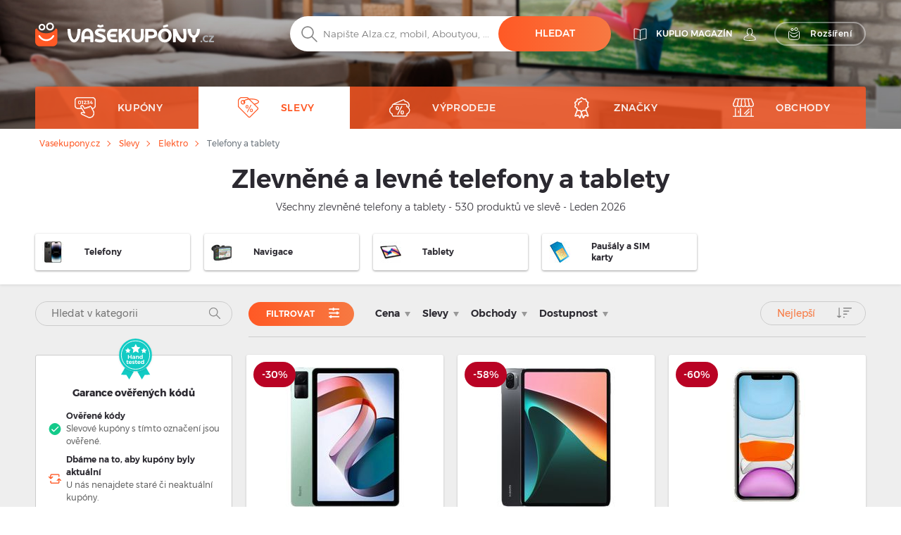

--- FILE ---
content_type: text/html; charset=UTF-8
request_url: https://vasekupony.cz/slevy/telefony-a-tablety
body_size: 30739
content:
<!DOCTYPE html>
    

<html lang="cs">

<head>
        <link rel="canonical" href="https://vasekupony.cz/slevy/telefony-a-tablety" />
            <meta name="description" content="Nejlepší slevy a akce telefony a tablety ✅ více než 30 značek - ,... ✅ Všechno zlevněné a výhodné ✌ Vašekupóny.cz - nakupujte levněji!">
    <title>Levné telefony a tablety - výprodeje až 60% - Vašekupóny.cz</title>
    <meta charset="utf-8">
    <meta http-equiv="X-UA-Compatible" content="IE=edge">
    <meta name="viewport" content="width=device-width, initial-scale=1">
    <meta name="include_mode" content="async" />
                    
    <link rel="icon" type="image/x-icon" href="/assets/images/favicon.ico">

    <style>
        
        @font-face {
            font-family: "Montserrat";
            font-style: normal;
            font-weight: 300;
            src: url("/assets/fonts/cs/Montserrat-Light.cs.woff2") format("woff2"), url("/assets/fonts/cs/Montserrat-Light.cs.woff") format("woff");
            font-display: fallback;
        }

        @font-face {
            font-family: "Montserrat";
            font-style: normal;
            font-weight: 400;
            src: url("/assets/fonts/cs/Montserrat-Regular.cs.woff2") format("woff2"), url("/assets/fonts/cs/Montserrat-Regular.cs.woff") format("woff");
            font-display: fallback;
        }

        @font-face {
            font-family: "Montserrat";
            font-style: normal;
            font-weight: 500;
            src: url("/assets/fonts/cs/Montserrat-Medium.cs.woff2") format("woff2"), url("/assets/fonts/cs/Montserrat-Medium.cs.woff") format("woff");
            font-display: fallback;
        }

        @font-face {
            font-family: "Montserrat";
            font-style: normal;
            font-weight: 700;
            src: url("/assets/fonts/cs/Montserrat-SemiBold.cs.woff2") format("woff2"), url("/assets/fonts/cs/Montserrat-SemiBold.cs.woff") format("woff");
            font-display: fallback;
        }

        @font-face {
            font-family: "Montserrat";
            font-style: normal;
            font-weight: 800;
            src: url("/assets/fonts/cs/Montserrat-Bold.cs.woff2") format("woff2"), url("/assets/fonts/cs/Montserrat-Bold.cs.woff") format("woff");
            font-display: fallback;
        }
    </style>


    
    
                <!-- Google Tag Manager -->
        <script>window.addEventListener('load', function(){setTimeout(function(){(function(w,d,s,l,i){w[l]=w[l]||[];w[l].push({'gtm.start':
                        new Date().getTime(),event:'gtm.js'});var f=d.getElementsByTagName(s)[0],
                    j=d.createElement(s),dl=l!='dataLayer'?'&l='+l:'';j.async=true;j.src=
                    'https://www.googletagmanager.com/gtm.js?id='+i+dl;f.parentNode.insertBefore(j,f);})(window,document,'script','dataLayer','GTM-WCH9LD4');}, 3000);
            });</script>
        <!-- End Google Tag Manager -->
        
        <link rel="stylesheet" href="/build/global.9bea14b6.css">
    
    
    
    <script type="text/javascript">
        const currentLocale = 'cs';
    </script>
</head>

<body class=product_frontend_index>
                <!-- Google Tag Manager (noscript) -->
        <noscript><iframe src='https://www.googletagmanager.com/ns.html?id=GTM-WCH9LD4'
height='0' width='0' style='display:none;visibility:hidden'></iframe></noscript>
        <!-- End Google Tag Manager (noscript) -->
        
    
        <div class="modal fade" id="modal-show-sale"></div>
        <div class="modal fade person-conditions-modal" id="person-conditions-modal"></div>
    <div class="modal fade person-conditions-send-modal" id="person-conditions-send-modal"></div>
        <header>
                

    <div class="header-container auto-resize position-relative ">
        <div class="overlay-bg" style="position: absolute;left: 0;top: 0;right: 0;bottom: 0;">
            <picture>
                <source type="image/webp" srcset="/assets/images/cs/categories/6744545ed11d59c55286b81a925d1086.jpg 576w, /assets/images/cs/categories/b5828b1c40b4e55c117bfe757e358c09.jpg 991w, /assets/images/cs/categories/1332a4cc9dcf4651418f55b031232b65.jpg 2000w">
                <img fetchpriority="high" style="width: 100%;height: 100%;background-position: center;object-fit: cover;object-position: center;" alt="Akce na elektro" src="/assets/images/cs/categories/1332a4cc9dcf4651418f55b031232b65.jpg">
            </picture>
        </div>
                <div class="container pos-relative navigation-template-append">

                        
<div class="row nav-header pt-lg-4">
    <div class="col-7 col-sm-6 col-lg-3 brand-logo">
        <a href="/"
           class="svg ">
            <img src="/assets/images/cs/svg/logo/kuplio_white.svg"
                 alt="Vašekupóny.cz – přejít na hlavní stránku" loading="lazy"
                 class="object light " loading="lazy">
            <img src="/assets/images/cs/svg/logo/kuplio_black.svg"
                 alt="Vašekupóny.cz – přejít na hlavní stránku" loading="lazy"
                 class="object dark " loading="lazy">
        </a>
    </div>

            <div class="col-5 col-sm-6 col-lg-4 offset-lg-5 header-right">
            <div class="d-none d-lg-flex">
                                    <a href="/blog" class="s31-header-icon" alt="KUPLIO magazín ">
                        <svg width="19px" height="18px" class="s31-noHover" viewBox="0 0 19 18" version="1.1" role="img" aria-label="[title]">
                            <title>KUPLIO magazín </title>
                            <g id="Desktop" stroke="none" stroke-width="1" fill="none" fill-rule="evenodd" stroke-linejoin="round">
                                <g id="KUPLIO---Header---Vyhledávač" transform="translate(-1215.000000, -36.000000)" stroke="#FFFFFF">
                                    <g id="v5" transform="translate(1216.000000, 28.000000)">
                                        <g id="Group-9" transform="translate(0.000000, 9.000000)">
                                            <path d="M8.50464067,2.00118412 C4.20027855,-0.475322841 0.0236768802,0.0759696379 0.0236768802,0.0759696379 L0.0236768802,13.8653847 C4.77377994,13.454354 7.86588579,15.6166688 8.5,16.190549 L8.5,16.1988833 C8.50146797,16.1975574 8.5031727,16.1960421 8.50464067,16.1947162 C8.50610864,16.1960421 8.50781337,16.1975574 8.50928134,16.1988833 L8.50928134,16.190549 C9.14334819,15.6166688 12.2355014,13.454354 16.9856045,13.8653847 L16.9856045,0.0759696379 C16.9856045,0.0759696379 12.8090028,-0.475322841 8.50464067,2.00118412 Z" id="Stroke-3"></path>
                                            <path d="M8.52810446,1.99736741 C8.52810446,10.6817117 8.52810446,15.3992559 8.52810446,16.15" id="Stroke-7" stroke-linecap="round"></path>
                                        </g>
                                    </g>
                                </g>
                            </g>
                        </svg>
                        <span class="header-link">KUPLIO magazín </span>
                    </a>
                

                <div class="body-user d-inline-block">
                                        <a href="#" class="popup-login btn p-0 text-center align-middle s31-noHover"
                       data-content=" "
                       data-placement="bottom"
                       data-toggle="popover"
                       alt=" ">
                        <svg id="account" version="1.1" id="Layer_1" x="0px" y="0px" class="s31-noHover" width="18px" height="18px"
                              viewBox="0 0 18 18" style="enable-background:new 0 0 18 18;" xml:space="preserve"  role="img" aria-label="[title]">
                              <title> </title>
                              <style type="text/css">
                                   .ava0{fill-rule:evenodd;clip-rule:evenodd;fill:#fff;}
                              </style>
                              <g id="Page-1">
                                   <g id="Artboard" transform="translate(-299.000000, -52.000000)">
                                        <g id="Fill-1">
                                             <path id="path-1_00000052095948971941674520000008342075283685877383_" class="ava0" d="M308,69.1c2,0,4.2-0.2,7.1-0.7
                                                  c0.3-0.1,0.6-0.2,0.6-0.4c0-0.1,0-0.1,0-0.2v-0.1c0-1-0.4-1.9-1.1-2.9c-0.6-0.7-1.5-1.1-2.6-1.5c-0.8-0.3-1.6-0.7-2.3-1.2
                                                  l-0.4-0.3l0.3-0.4c0.4-0.4,0.6-0.9,0.8-1.5l0-0.1l0.1-0.1c0.4-0.4,0.9-1.2,0.9-1.9c0-0.2,0-0.4,0-0.4l-0.3,0l0-2
                                                  c0,0,0-1.1-0.7-1.8c-0.5-0.5-1.3-0.8-2.3-0.8c-1,0-1.7,0.3-2.3,0.8c-0.7,0.7-0.7,1.8-0.7,1.8l0,2l-0.3,0c0,0.1,0,0.2,0,0.4
                                                  c0,0.7,0.4,1.5,0.9,1.9l0.1,0.1l0,0.1c0.1,0.6,0.4,1.1,0.8,1.5l0.3,0.4l-0.5,0.3c-0.7,0.5-1.5,0.8-2.3,1.1c-1,0.4-2,0.8-2.6,1.5
                                                  c-0.7,0.9-1.1,1.9-1.1,2.9v0.1c0,0.1,0,0.1,0,0.2c0,0.2,0.3,0.3,0.7,0.4C303.8,68.9,306,69.1,308,69.1 M308,69.9
                                                  c-2,0-4.3-0.2-7.2-0.7c-0.4-0.1-1.3-0.3-1.3-1.1c0-0.1,0-0.2,0-0.2v-0.1c0-1.2,0.4-2.3,1.2-3.4c0.7-0.9,1.8-1.3,2.9-1.8
                                                  c0.6-0.3,1.3-0.5,1.8-0.8c-0.3-0.4-0.5-0.9-0.6-1.4c-0.5-0.5-1-1.5-1-2.4c0-0.5,0-0.8,0.3-1.1c0,0,0,0,0.1-0.1l0-1.3
                                                  c0,0,0-1.4,1-2.4c0.7-0.7,1.6-1,2.9-1c1.2,0,2.2,0.3,2.9,1c1,1,1,2.3,1,2.4l0,1.3c0,0,0.1,0,0.1,0.1c0.2,0.2,0.3,0.6,0.3,1.1
                                                  c0,0.9-0.5,1.8-1,2.4c-0.1,0.5-0.3,1-0.6,1.4c0.5,0.3,1.2,0.6,1.8,0.8c1.1,0.4,2.2,0.9,2.9,1.8c0.8,1.1,1.2,2.2,1.2,3.4v0.1
                                                  c0,0.1,0,0.2,0,0.2c0,0.8-0.9,1-1.3,1.1C312.3,69.7,310.1,69.9,308,69.9C308,69.9,308,69.9,308,69.9z"/>
                                        </g>
                                   </g>
                              </g>
                        </svg>
                        <span class="header-link"> </span>
                    </a>
                                </div>
                                <a href="/rozsireni-do-vyhledavace" class="searcher btn btn-transparent-white with-icon p-0 text-center align-middle s31-noHover"
                    data-content=" "
                    data-placement="bottom"
                    data-toggle="popover">
                    <svg width="18px" height="18px" viewBox="0 0 17 18" class="s31-noHover" version="1.1" xmlns="http://www.w3.org/2000/svg" xmlns:xlink="http://www.w3.org/1999/xlink">
                        <g id="Desktop" stroke="none" stroke-width="1" fill="none" fill-rule="evenodd">
                            <path d="M13.8615909,5.22265909 C13.8615909,5.22265909 12.4877273,8.44743182 7.53045455,8.44743182 C2.25818182,8.44743182 1.13204545,5.22265909 1.13204545,5.22265909 C0.506818182,5.22265909 3.70370401e-13,5.72947727 3.70370401e-13,6.35493182 L3.70370401e-13,14.0928864 C3.70370401e-13,15.8490227 1.42340909,17.2728864 3.17977273,17.2728864 L11.8140909,17.2728864 C13.5702273,17.2728864 14.9936364,15.8490227 14.9936364,14.0928864 L14.9936364,6.35493182 C14.9936364,5.72947727 14.4868182,5.22265909 13.8615909,5.22265909" id="Fill-1" stroke="#FFFFFF" stroke-linecap="round"></path>
                            <path d="M12.9057707,10.9345059 C11.7809612,12.826719 9.71614558,14 7.50391034,14 C5.28697273,14 3.21745476,12.8212777 2.09452613,10.9213561 C1.95768684,10.6901007 1.96379994,10.3887886 2.14930888,10.1940352 C2.4420321,9.88682835 2.91532677,9.96187298 3.11024047,10.2962864 C4.01615421,11.849325 5.6998418,12.8142494 7.50391034,12.8142494 C9.30821401,12.8142494 10.9916665,11.849325 11.8978153,10.2962864 C12.0663957,10.0067637 12.4435267,9.91176765 12.7322529,10.0908772 C13.0151011,10.2661325 13.0752916,10.6495177 12.9057707,10.9345059" id="Fill-4" fill="#FFFFFF"></path>
                            <path d="M10.4999545,0.972299644 C9.6575446,0.972299644 8.97229588,1.65773337 8.97229588,2.4998928 C8.97229588,3.34226663 9.6575446,4.02770036 10.4999545,4.02770036 C11.3423645,4.02770036 12.0276132,3.34226663 12.0276132,2.4998928 C12.0276132,1.65773337 11.3423645,0.972299644 10.4999545,0.972299644 M10.4999545,5 C9.12130961,5 7.99995455,3.87847862 7.99995455,2.4998928 C7.99995455,1.12152138 9.12130961,0 10.4999545,0 C11.8785995,0 12.9999545,1.12152138 12.9999545,2.4998928 C12.9999545,3.87847862 11.8785995,5 10.4999545,5" id="Fill-6" fill="#FFFFFF"></path>
                            <path d="M4.99995455,1.91992495 C4.40435661,1.91992495 3.91992615,2.4045337 3.91992615,3.00010143 C3.91992615,3.5954663 4.40435661,4.08007505 4.99995455,4.08007505 C5.59555248,4.08007505 6.07998295,3.5954663 6.07998295,3.00010143 C6.07998295,2.4045337 5.59555248,1.91992495 4.99995455,1.91992495 M4.99995455,5 C3.89700293,5 2.99995455,4.10279426 2.99995455,3.00010143 C2.99995455,1.89720574 3.89700293,1 4.99995455,1 C6.10290616,1 6.99995455,1.89720574 6.99995455,3.00010143 C6.99995455,4.10279426 6.10290616,5 4.99995455,5" id="Fill-8" fill="#FFFFFF"></path>
                        </g>
                    </svg>
                    <span>Rozšíření</span>
                </a>
                            </div>
            <div class="d-block d-lg-none">
                <a class="search-icon align-middle">
                    <img src="/assets/images/cs/svg/global/Search%20Grey.svg"
                         alt="Vyhledávání – ikona lupy" class="object icon i-m"
                         loading="lazy" width="24" height="24">
                </a>
                <div class="nav-toggler-search-icon d-none align-middle">
                    <span></span>
                    <span></span>
                    <span></span>
                    <span></span>
                </div>
                <a id="profile-main-header"
                   class="profile  mr-lg-3">
                    <img src="/assets/images/cs/svg/global/Avatar.svg"
                         class="object icon" loading="lazy"
                         width="24" height="24">
                    <img src="/assets/images/cs/svg/global/Avatar%20Grey.svg"
                         class="object icon sticky-icon" loading="lazy"
                         width="24" height="24">
                </a>
                 <a class="searcher-mobile" href="/rozsireni-do-vyhledavace" alt="Vyhledávač">
                    <svg width="28px" height="28px" class="s31-noHover" viewBox="0 0 17 18" version="1.1" xmlns="http://www.w3.org/2000/svg" xmlns:xlink="http://www.w3.org/1999/xlink">
                        <g id="Desktop" stroke="none" stroke-width="1" fill="none" fill-rule="evenodd">
                            <path d="M13.8615909,5.22265909 C13.8615909,5.22265909 12.4877273,8.44743182 7.53045455,8.44743182 C2.25818182,8.44743182 1.13204545,5.22265909 1.13204545,5.22265909 C0.506818182,5.22265909 3.70370401e-13,5.72947727 3.70370401e-13,6.35493182 L3.70370401e-13,14.0928864 C3.70370401e-13,15.8490227 1.42340909,17.2728864 3.17977273,17.2728864 L11.8140909,17.2728864 C13.5702273,17.2728864 14.9936364,15.8490227 14.9936364,14.0928864 L14.9936364,6.35493182 C14.9936364,5.72947727 14.4868182,5.22265909 13.8615909,5.22265909" id="Fill-1" stroke="#FFFFFF" stroke-linecap="round"></path>
                            <path d="M12.9057707,10.9345059 C11.7809612,12.826719 9.71614558,14 7.50391034,14 C5.28697273,14 3.21745476,12.8212777 2.09452613,10.9213561 C1.95768684,10.6901007 1.96379994,10.3887886 2.14930888,10.1940352 C2.4420321,9.88682835 2.91532677,9.96187298 3.11024047,10.2962864 C4.01615421,11.849325 5.6998418,12.8142494 7.50391034,12.8142494 C9.30821401,12.8142494 10.9916665,11.849325 11.8978153,10.2962864 C12.0663957,10.0067637 12.4435267,9.91176765 12.7322529,10.0908772 C13.0151011,10.2661325 13.0752916,10.6495177 12.9057707,10.9345059" id="Fill-4" fill="#FFFFFF"></path>
                            <path d="M10.4999545,0.972299644 C9.6575446,0.972299644 8.97229588,1.65773337 8.97229588,2.4998928 C8.97229588,3.34226663 9.6575446,4.02770036 10.4999545,4.02770036 C11.3423645,4.02770036 12.0276132,3.34226663 12.0276132,2.4998928 C12.0276132,1.65773337 11.3423645,0.972299644 10.4999545,0.972299644 M10.4999545,5 C9.12130961,5 7.99995455,3.87847862 7.99995455,2.4998928 C7.99995455,1.12152138 9.12130961,0 10.4999545,0 C11.8785995,0 12.9999545,1.12152138 12.9999545,2.4998928 C12.9999545,3.87847862 11.8785995,5 10.4999545,5" id="Fill-6" fill="#FFFFFF"></path>
                            <path d="M4.99995455,1.91992495 C4.40435661,1.91992495 3.91992615,2.4045337 3.91992615,3.00010143 C3.91992615,3.5954663 4.40435661,4.08007505 4.99995455,4.08007505 C5.59555248,4.08007505 6.07998295,3.5954663 6.07998295,3.00010143 C6.07998295,2.4045337 5.59555248,1.91992495 4.99995455,1.91992495 M4.99995455,5 C3.89700293,5 2.99995455,4.10279426 2.99995455,3.00010143 C2.99995455,1.89720574 3.89700293,1 4.99995455,1 C6.10290616,1 6.99995455,1.89720574 6.99995455,3.00010143 C6.99995455,4.10279426 6.10290616,5 4.99995455,5" id="Fill-8" fill="#FFFFFF"></path>
                        </g>
                    </svg>
                </a>
                                <div id="nav-toggler-header" class="nav-toggler-profile d-none align-middle">
                    <span></span>
                    <span></span>
                    <span></span>
                    <span></span>
                </div>
                <div id="nav-toggler-icon"
                     class="nav-toggler align-middle ">
                    <span></span>
                    <span></span>
                    <span></span>
                    <span></span>
                </div>
            </div>
        </div>
    </div>

                        <div class="row row-center mt-lg-56-neg">
                <div class="col-12 p-0 order-2 order-lg-1 text-center">
                    <form class="search-form pt-1 pt-lg-0">
                                                <div class="form-block d-flex">
                            <img src="/assets/images/cs/svg/search.svg"
                                 alt="Vyhledávání – ikona lupy" class="object icon ic-red"
                                 loading="lazy" width="24" height="24">
                            <input type="text" placeholder="Napište Alza.cz, mobil, Aboutyou, ..."
                                   class="search"
                                   data-placeholder="Začněte zde ..."
                                   data-searchPath="/searchForTypeahead"
                                   id="search-autocomplete">
                            <button type="button"
                                    class="btn btn-solid autocomplete-submit">Hledat</button>
                        </div>
                    </form>
                </div>

                            </div>
            

            <template id="header-navigation-template">
                <div class="row menu-row">
                    <nav class="main-menu mobile-fixed">
                        <ul>
                            <li class="li-main " id="coupons-menu">
                                <a class="sub-link-arrow">
                                    <img src="/assets/images/cs/svg/arrow-back-white.svg" class="icon i-arrow-left" width="24" height="24">
                                </a>
                                <a href="/kupony" class="svg">
                                    <img src="/assets/images/cs/svg/global/Coupon Code.svg"
                                         data-path="/assets/images/cs/svg/global/Coupon Code Orange.svg"
                                         data-callback-path="/assets/images/cs/svg/global/Coupon Code.svg"
                                         class="icon" width="24" height="24" loading="lazy">
                                    <span class="ml-3">KUPÓNY</span>
                                </a>
                                <a href="/kupony" class="sub-link-open">
                                    <span class="arrow-right"></span>
                                </a>
                            </li>

                            <li class="li-main activeMenu" id="products-menu">
                                <a class="sub-link-arrow">
                                    <img src="/assets/images/cs/svg/arrow-back-white.svg" class="icon i-arrow-left" width="24" height="24">
                                </a>
                                <a href="/slevy" class="svg">
                                    <img src="/assets/images/cs/svg/global/Tag.svg"
                                         data-path="/assets/images/cs/svg/global/Tag Orange.svg"
                                         data-callback-path="/assets/images/cs/svg/global/Tag.svg"
                                         class="icon" width="24" height="24" loading="lazy">
                                    <span class="ml-3">SLEVY</span>
                                </a>
                                <a class="sub-link">
                                    <span class="arrow-right"></span>
                                </a>
                                <ul class="submenu">
                                                                                                                <li>
                                            <a class="sub-link-arrow">
                                                <img src="/assets/images/cs/svg/arrow-back-white.svg" class="icon i-arrow-left" width="24" height="24" loading="lazy">
                                            </a>
                                            <a href="/slevy/moda" class="svg">
                                                <img src="                                            "
                                                     class="icon" width="24" height="24" loading="lazy">
                                                <span>Móda</span>
                                                <span class="count ml-2">(67765)</span>
                                            </a>
                                            <a class="sub-link"
                                               >
                                                <span class="arrow-right"></span>
                                            </a>
                                            <ul class="submenu">
                                                                                                    <li class="ml-0">
                                                        <a class="sub-link-arrow">
                                                            <img src="/assets/images/cs/svg/arrow-back-white.svg" class="icon i-arrow-left" loading="lazy">
                                                        </a>
                                                        <a href="/slevy/obleceni" class="svg">
                                                            <span>Oblečení</span>
                                                        </a>
                                                        <a  class="sub-link">
                                                            <span class="arrow-right"></span>
                                                        </a>
                                                        <ul class="submenu">
                                                                                                                            <li>
                                                                    <a class="sub-link-arrow">
                                                                        <img src="/assets/images/cs/svg/arrow-back-white.svg" class="icon i-arrow-left" loading="lazy" width="24" height="24">
                                                                    </a>
                                                                    <a href="/slevy/panske-obleceni" class="svg">
                                                                        <span>Pánské oblečení</span>
                                                                    </a>
                                                                    <a href="/slevy/panske-obleceni" class="link">
                                                                        <span class="arrow-right"></span>
                                                                    </a>
                                                                </li>
                                                                                                                            <li>
                                                                    <a class="sub-link-arrow">
                                                                        <img src="/assets/images/cs/svg/arrow-back-white.svg" class="icon i-arrow-left" loading="lazy" width="24" height="24">
                                                                    </a>
                                                                    <a href="/slevy/detske-obleceni" class="svg">
                                                                        <span>Dětské oblečení</span>
                                                                    </a>
                                                                    <a href="/slevy/detske-obleceni" class="link">
                                                                        <span class="arrow-right"></span>
                                                                    </a>
                                                                </li>
                                                                                                                            <li>
                                                                    <a class="sub-link-arrow">
                                                                        <img src="/assets/images/cs/svg/arrow-back-white.svg" class="icon i-arrow-left" loading="lazy" width="24" height="24">
                                                                    </a>
                                                                    <a href="/slevy/damske-obleceni" class="svg">
                                                                        <span>Dámské oblečení</span>
                                                                    </a>
                                                                    <a href="/slevy/damske-obleceni" class="link">
                                                                        <span class="arrow-right"></span>
                                                                    </a>
                                                                </li>
                                                                                                                    </ul>
                                                    </li>
                                                                                                    <li class="ml-0">
                                                        <a class="sub-link-arrow">
                                                            <img src="/assets/images/cs/svg/arrow-back-white.svg" class="icon i-arrow-left" loading="lazy">
                                                        </a>
                                                        <a href="/slevy/hodinky-a-sperky" class="svg">
                                                            <span>Hodinky a šperky</span>
                                                        </a>
                                                        <a  class="sub-link">
                                                            <span class="arrow-right"></span>
                                                        </a>
                                                        <ul class="submenu">
                                                                                                                            <li>
                                                                    <a class="sub-link-arrow">
                                                                        <img src="/assets/images/cs/svg/arrow-back-white.svg" class="icon i-arrow-left" loading="lazy" width="24" height="24">
                                                                    </a>
                                                                    <a href="/slevy/panske-hodinky-a-sperky" class="svg">
                                                                        <span>Pánské hodinky a šperky</span>
                                                                    </a>
                                                                    <a href="/slevy/panske-hodinky-a-sperky" class="link">
                                                                        <span class="arrow-right"></span>
                                                                    </a>
                                                                </li>
                                                                                                                            <li>
                                                                    <a class="sub-link-arrow">
                                                                        <img src="/assets/images/cs/svg/arrow-back-white.svg" class="icon i-arrow-left" loading="lazy" width="24" height="24">
                                                                    </a>
                                                                    <a href="/slevy/damske-hodinky-a-sperky" class="svg">
                                                                        <span>Dámské hodinky a šperky</span>
                                                                    </a>
                                                                    <a href="/slevy/damske-hodinky-a-sperky" class="link">
                                                                        <span class="arrow-right"></span>
                                                                    </a>
                                                                </li>
                                                                                                                    </ul>
                                                    </li>
                                                                                                    <li class="ml-0">
                                                        <a class="sub-link-arrow">
                                                            <img src="/assets/images/cs/svg/arrow-back-white.svg" class="icon i-arrow-left" loading="lazy">
                                                        </a>
                                                        <a href="/slevy/boty" class="svg">
                                                            <span>Boty</span>
                                                        </a>
                                                        <a  class="sub-link">
                                                            <span class="arrow-right"></span>
                                                        </a>
                                                        <ul class="submenu">
                                                                                                                            <li>
                                                                    <a class="sub-link-arrow">
                                                                        <img src="/assets/images/cs/svg/arrow-back-white.svg" class="icon i-arrow-left" loading="lazy" width="24" height="24">
                                                                    </a>
                                                                    <a href="/slevy/panske-boty" class="svg">
                                                                        <span>Pánské boty</span>
                                                                    </a>
                                                                    <a href="/slevy/panske-boty" class="link">
                                                                        <span class="arrow-right"></span>
                                                                    </a>
                                                                </li>
                                                                                                                            <li>
                                                                    <a class="sub-link-arrow">
                                                                        <img src="/assets/images/cs/svg/arrow-back-white.svg" class="icon i-arrow-left" loading="lazy" width="24" height="24">
                                                                    </a>
                                                                    <a href="/slevy/damske-boty" class="svg">
                                                                        <span>Dámské boty</span>
                                                                    </a>
                                                                    <a href="/slevy/damske-boty" class="link">
                                                                        <span class="arrow-right"></span>
                                                                    </a>
                                                                </li>
                                                                                                                            <li>
                                                                    <a class="sub-link-arrow">
                                                                        <img src="/assets/images/cs/svg/arrow-back-white.svg" class="icon i-arrow-left" loading="lazy" width="24" height="24">
                                                                    </a>
                                                                    <a href="/slevy/detske-boty" class="svg">
                                                                        <span>Dětské boty</span>
                                                                    </a>
                                                                    <a href="/slevy/detske-boty" class="link">
                                                                        <span class="arrow-right"></span>
                                                                    </a>
                                                                </li>
                                                                                                                            <li>
                                                                    <a class="sub-link-arrow">
                                                                        <img src="/assets/images/cs/svg/arrow-back-white.svg" class="icon i-arrow-left" loading="lazy" width="24" height="24">
                                                                    </a>
                                                                    <a href="/slevy/doplnky-k-obuvi" class="svg">
                                                                        <span>Doplňky k obuvi</span>
                                                                    </a>
                                                                    <a href="/slevy/doplnky-k-obuvi" class="link">
                                                                        <span class="arrow-right"></span>
                                                                    </a>
                                                                </li>
                                                                                                                    </ul>
                                                    </li>
                                                                                                    <li class="ml-0">
                                                        <a class="sub-link-arrow">
                                                            <img src="/assets/images/cs/svg/arrow-back-white.svg" class="icon i-arrow-left" loading="lazy">
                                                        </a>
                                                        <a href="/slevy/modni-doplnky" class="svg">
                                                            <span>Módní doplňky</span>
                                                        </a>
                                                        <a  class="sub-link">
                                                            <span class="arrow-right"></span>
                                                        </a>
                                                        <ul class="submenu">
                                                                                                                            <li>
                                                                    <a class="sub-link-arrow">
                                                                        <img src="/assets/images/cs/svg/arrow-back-white.svg" class="icon i-arrow-left" loading="lazy" width="24" height="24">
                                                                    </a>
                                                                    <a href="/slevy/detske-doplnky" class="svg">
                                                                        <span>Dětské doplňky</span>
                                                                    </a>
                                                                    <a href="/slevy/detske-doplnky" class="link">
                                                                        <span class="arrow-right"></span>
                                                                    </a>
                                                                </li>
                                                                                                                            <li>
                                                                    <a class="sub-link-arrow">
                                                                        <img src="/assets/images/cs/svg/arrow-back-white.svg" class="icon i-arrow-left" loading="lazy" width="24" height="24">
                                                                    </a>
                                                                    <a href="/slevy/damske-doplnky" class="svg">
                                                                        <span>Dámské doplňky</span>
                                                                    </a>
                                                                    <a href="/slevy/damske-doplnky" class="link">
                                                                        <span class="arrow-right"></span>
                                                                    </a>
                                                                </li>
                                                                                                                            <li>
                                                                    <a class="sub-link-arrow">
                                                                        <img src="/assets/images/cs/svg/arrow-back-white.svg" class="icon i-arrow-left" loading="lazy" width="24" height="24">
                                                                    </a>
                                                                    <a href="/slevy/panske-doplnky" class="svg">
                                                                        <span>Pánské doplňky</span>
                                                                    </a>
                                                                    <a href="/slevy/panske-doplnky" class="link">
                                                                        <span class="arrow-right"></span>
                                                                    </a>
                                                                </li>
                                                                                                                    </ul>
                                                    </li>
                                                                                            </ul>
                                        </li>
                                                                            <li>
                                            <a class="sub-link-arrow">
                                                <img src="/assets/images/cs/svg/arrow-back-white.svg" class="icon i-arrow-left" width="24" height="24" loading="lazy">
                                            </a>
                                            <a href="/slevy/krasa-a-zdravi" class="svg">
                                                <img src="                                            "
                                                     class="icon" width="24" height="24" loading="lazy">
                                                <span>Krása a zdraví</span>
                                                <span class="count ml-2">(46496)</span>
                                            </a>
                                            <a class="sub-link"
                                               >
                                                <span class="arrow-right"></span>
                                            </a>
                                            <ul class="submenu">
                                                                                                    <li class="ml-0">
                                                        <a class="sub-link-arrow">
                                                            <img src="/assets/images/cs/svg/arrow-back-white.svg" class="icon i-arrow-left" loading="lazy">
                                                        </a>
                                                        <a href="/slevy/kosmetika" class="svg">
                                                            <span>Kosmetika</span>
                                                        </a>
                                                        <a  class="sub-link">
                                                            <span class="arrow-right"></span>
                                                        </a>
                                                        <ul class="submenu">
                                                                                                                            <li>
                                                                    <a class="sub-link-arrow">
                                                                        <img src="/assets/images/cs/svg/arrow-back-white.svg" class="icon i-arrow-left" loading="lazy" width="24" height="24">
                                                                    </a>
                                                                    <a href="/slevy/damska-kosmetika" class="svg">
                                                                        <span>Dámská kosmetika</span>
                                                                    </a>
                                                                    <a href="/slevy/damska-kosmetika" class="link">
                                                                        <span class="arrow-right"></span>
                                                                    </a>
                                                                </li>
                                                                                                                            <li>
                                                                    <a class="sub-link-arrow">
                                                                        <img src="/assets/images/cs/svg/arrow-back-white.svg" class="icon i-arrow-left" loading="lazy" width="24" height="24">
                                                                    </a>
                                                                    <a href="/slevy/darkove-kose-s-kosmetikou" class="svg">
                                                                        <span>Dárkové koše</span>
                                                                    </a>
                                                                    <a href="/slevy/darkove-kose-s-kosmetikou" class="link">
                                                                        <span class="arrow-right"></span>
                                                                    </a>
                                                                </li>
                                                                                                                            <li>
                                                                    <a class="sub-link-arrow">
                                                                        <img src="/assets/images/cs/svg/arrow-back-white.svg" class="icon i-arrow-left" loading="lazy" width="24" height="24">
                                                                    </a>
                                                                    <a href="/slevy/panska-kosmetika" class="svg">
                                                                        <span>Pánská kosmetika</span>
                                                                    </a>
                                                                    <a href="/slevy/panska-kosmetika" class="link">
                                                                        <span class="arrow-right"></span>
                                                                    </a>
                                                                </li>
                                                                                                                            <li>
                                                                    <a class="sub-link-arrow">
                                                                        <img src="/assets/images/cs/svg/arrow-back-white.svg" class="icon i-arrow-left" loading="lazy" width="24" height="24">
                                                                    </a>
                                                                    <a href="/slevy/kosmeticke-pomucky" class="svg">
                                                                        <span>Kosmetické pomůcky</span>
                                                                    </a>
                                                                    <a href="/slevy/kosmeticke-pomucky" class="link">
                                                                        <span class="arrow-right"></span>
                                                                    </a>
                                                                </li>
                                                                                                                            <li>
                                                                    <a class="sub-link-arrow">
                                                                        <img src="/assets/images/cs/svg/arrow-back-white.svg" class="icon i-arrow-left" loading="lazy" width="24" height="24">
                                                                    </a>
                                                                    <a href="/slevy/detska-kosmetika" class="svg">
                                                                        <span>Dětská kosmetika</span>
                                                                    </a>
                                                                    <a href="/slevy/detska-kosmetika" class="link">
                                                                        <span class="arrow-right"></span>
                                                                    </a>
                                                                </li>
                                                                                                                    </ul>
                                                    </li>
                                                                                                    <li class="ml-0">
                                                        <a class="sub-link-arrow">
                                                            <img src="/assets/images/cs/svg/arrow-back-white.svg" class="icon i-arrow-left" loading="lazy">
                                                        </a>
                                                        <a href="/slevy/bryle-a-cocky" class="svg">
                                                            <span>Brýle a čočky</span>
                                                        </a>
                                                        <a  class="sub-link">
                                                            <span class="arrow-right"></span>
                                                        </a>
                                                        <ul class="submenu">
                                                                                                                            <li>
                                                                    <a class="sub-link-arrow">
                                                                        <img src="/assets/images/cs/svg/arrow-back-white.svg" class="icon i-arrow-left" loading="lazy" width="24" height="24">
                                                                    </a>
                                                                    <a href="/slevy/dioptricke-bryle" class="svg">
                                                                        <span>Dioptrické brýle</span>
                                                                    </a>
                                                                    <a href="/slevy/dioptricke-bryle" class="link">
                                                                        <span class="arrow-right"></span>
                                                                    </a>
                                                                </li>
                                                                                                                    </ul>
                                                    </li>
                                                                                                    <li class="ml-0">
                                                        <a class="sub-link-arrow">
                                                            <img src="/assets/images/cs/svg/arrow-back-white.svg" class="icon i-arrow-left" loading="lazy">
                                                        </a>
                                                        <a href="/slevy/potraviny" class="svg">
                                                            <span>Potraviny</span>
                                                        </a>
                                                        <a  class="sub-link">
                                                            <span class="arrow-right"></span>
                                                        </a>
                                                        <ul class="submenu">
                                                                                                                            <li>
                                                                    <a class="sub-link-arrow">
                                                                        <img src="/assets/images/cs/svg/arrow-back-white.svg" class="icon i-arrow-left" loading="lazy" width="24" height="24">
                                                                    </a>
                                                                    <a href="/slevy/trvanlive-potraviny" class="svg">
                                                                        <span>Trvanlivé potraviny</span>
                                                                    </a>
                                                                    <a href="/slevy/trvanlive-potraviny" class="link">
                                                                        <span class="arrow-right"></span>
                                                                    </a>
                                                                </li>
                                                                                                                    </ul>
                                                    </li>
                                                                                                    <li class="ml-0">
                                                        <a class="sub-link-arrow">
                                                            <img src="/assets/images/cs/svg/arrow-back-white.svg" class="icon i-arrow-left" loading="lazy">
                                                        </a>
                                                        <a href="/slevy/napoje" class="svg">
                                                            <span>Nápoje</span>
                                                        </a>
                                                        <a  class="sub-link">
                                                            <span class="arrow-right"></span>
                                                        </a>
                                                        <ul class="submenu">
                                                                                                                            <li>
                                                                    <a class="sub-link-arrow">
                                                                        <img src="/assets/images/cs/svg/arrow-back-white.svg" class="icon i-arrow-left" loading="lazy" width="24" height="24">
                                                                    </a>
                                                                    <a href="/slevy/teple-napoje" class="svg">
                                                                        <span>Teplé nápoje</span>
                                                                    </a>
                                                                    <a href="/slevy/teple-napoje" class="link">
                                                                        <span class="arrow-right"></span>
                                                                    </a>
                                                                </li>
                                                                                                                    </ul>
                                                    </li>
                                                                                                    <li class="ml-0">
                                                        <a class="sub-link-arrow">
                                                            <img src="/assets/images/cs/svg/arrow-back-white.svg" class="icon i-arrow-left" loading="lazy">
                                                        </a>
                                                        <a href="/slevy/leky-a-vitaminy" class="svg">
                                                            <span>Léky a vitamíny</span>
                                                        </a>
                                                        <a  class="sub-link">
                                                            <span class="arrow-right"></span>
                                                        </a>
                                                        <ul class="submenu">
                                                                                                                            <li>
                                                                    <a class="sub-link-arrow">
                                                                        <img src="/assets/images/cs/svg/arrow-back-white.svg" class="icon i-arrow-left" loading="lazy" width="24" height="24">
                                                                    </a>
                                                                    <a href="/slevy/zdravotnicke-potreby" class="svg">
                                                                        <span>Zdravotnické potřeby</span>
                                                                    </a>
                                                                    <a href="/slevy/zdravotnicke-potreby" class="link">
                                                                        <span class="arrow-right"></span>
                                                                    </a>
                                                                </li>
                                                                                                                            <li>
                                                                    <a class="sub-link-arrow">
                                                                        <img src="/assets/images/cs/svg/arrow-back-white.svg" class="icon i-arrow-left" loading="lazy" width="24" height="24">
                                                                    </a>
                                                                    <a href="/slevy/prvni-pomoc" class="svg">
                                                                        <span>První pomoc</span>
                                                                    </a>
                                                                    <a href="/slevy/prvni-pomoc" class="link">
                                                                        <span class="arrow-right"></span>
                                                                    </a>
                                                                </li>
                                                                                                                            <li>
                                                                    <a class="sub-link-arrow">
                                                                        <img src="/assets/images/cs/svg/arrow-back-white.svg" class="icon i-arrow-left" loading="lazy" width="24" height="24">
                                                                    </a>
                                                                    <a href="/slevy/leky-a-vitaminy-pro-deti-a-maminky" class="svg">
                                                                        <span>Dítě a maminky</span>
                                                                    </a>
                                                                    <a href="/slevy/leky-a-vitaminy-pro-deti-a-maminky" class="link">
                                                                        <span class="arrow-right"></span>
                                                                    </a>
                                                                </li>
                                                                                                                    </ul>
                                                    </li>
                                                                                                    <li class="ml-0">
                                                        <a class="sub-link-arrow">
                                                            <img src="/assets/images/cs/svg/arrow-back-white.svg" class="icon i-arrow-left" loading="lazy">
                                                        </a>
                                                        <a href="/slevy/parfemy" class="svg">
                                                            <span>Parfémy</span>
                                                        </a>
                                                        <a  class="sub-link">
                                                            <span class="arrow-right"></span>
                                                        </a>
                                                        <ul class="submenu">
                                                                                                                            <li>
                                                                    <a class="sub-link-arrow">
                                                                        <img src="/assets/images/cs/svg/arrow-back-white.svg" class="icon i-arrow-left" loading="lazy" width="24" height="24">
                                                                    </a>
                                                                    <a href="/slevy/panske-parfemy" class="svg">
                                                                        <span>Pánské parfémy</span>
                                                                    </a>
                                                                    <a href="/slevy/panske-parfemy" class="link">
                                                                        <span class="arrow-right"></span>
                                                                    </a>
                                                                </li>
                                                                                                                            <li>
                                                                    <a class="sub-link-arrow">
                                                                        <img src="/assets/images/cs/svg/arrow-back-white.svg" class="icon i-arrow-left" loading="lazy" width="24" height="24">
                                                                    </a>
                                                                    <a href="/slevy/unisex-parfemy" class="svg">
                                                                        <span>Unisex parfémy</span>
                                                                    </a>
                                                                    <a href="/slevy/unisex-parfemy" class="link">
                                                                        <span class="arrow-right"></span>
                                                                    </a>
                                                                </li>
                                                                                                                            <li>
                                                                    <a class="sub-link-arrow">
                                                                        <img src="/assets/images/cs/svg/arrow-back-white.svg" class="icon i-arrow-left" loading="lazy" width="24" height="24">
                                                                    </a>
                                                                    <a href="/slevy/damske-parfemy" class="svg">
                                                                        <span>Dámské parfémy</span>
                                                                    </a>
                                                                    <a href="/slevy/damske-parfemy" class="link">
                                                                        <span class="arrow-right"></span>
                                                                    </a>
                                                                </li>
                                                                                                                    </ul>
                                                    </li>
                                                                                                    <li class="ml-0">
                                                        <a class="sub-link-arrow">
                                                            <img src="/assets/images/cs/svg/arrow-back-white.svg" class="icon i-arrow-left" loading="lazy">
                                                        </a>
                                                        <a href="/slevy/drogerie" class="svg">
                                                            <span>Drogerie</span>
                                                        </a>
                                                        <a  class="sub-link">
                                                            <span class="arrow-right"></span>
                                                        </a>
                                                        <ul class="submenu">
                                                                                                                            <li>
                                                                    <a class="sub-link-arrow">
                                                                        <img src="/assets/images/cs/svg/arrow-back-white.svg" class="icon i-arrow-left" loading="lazy" width="24" height="24">
                                                                    </a>
                                                                    <a href="/slevy/hygienicke-potreby" class="svg">
                                                                        <span>Hygienické potřeby</span>
                                                                    </a>
                                                                    <a href="/slevy/hygienicke-potreby" class="link">
                                                                        <span class="arrow-right"></span>
                                                                    </a>
                                                                </li>
                                                                                                                            <li>
                                                                    <a class="sub-link-arrow">
                                                                        <img src="/assets/images/cs/svg/arrow-back-white.svg" class="icon i-arrow-left" loading="lazy" width="24" height="24">
                                                                    </a>
                                                                    <a href="/slevy/drogerie-pro-miminka-a-deti" class="svg">
                                                                        <span>Miminka a děti</span>
                                                                    </a>
                                                                    <a href="/slevy/drogerie-pro-miminka-a-deti" class="link">
                                                                        <span class="arrow-right"></span>
                                                                    </a>
                                                                </li>
                                                                                                                            <li>
                                                                    <a class="sub-link-arrow">
                                                                        <img src="/assets/images/cs/svg/arrow-back-white.svg" class="icon i-arrow-left" loading="lazy" width="24" height="24">
                                                                    </a>
                                                                    <a href="/slevy/cistici-prostredky" class="svg">
                                                                        <span>Čistící prostředky</span>
                                                                    </a>
                                                                    <a href="/slevy/cistici-prostredky" class="link">
                                                                        <span class="arrow-right"></span>
                                                                    </a>
                                                                </li>
                                                                                                                            <li>
                                                                    <a class="sub-link-arrow">
                                                                        <img src="/assets/images/cs/svg/arrow-back-white.svg" class="icon i-arrow-left" loading="lazy" width="24" height="24">
                                                                    </a>
                                                                    <a href="/slevy/manikura-a-pedikura" class="svg">
                                                                        <span>Manikúra a pedikúra</span>
                                                                    </a>
                                                                    <a href="/slevy/manikura-a-pedikura" class="link">
                                                                        <span class="arrow-right"></span>
                                                                    </a>
                                                                </li>
                                                                                                                            <li>
                                                                    <a class="sub-link-arrow">
                                                                        <img src="/assets/images/cs/svg/arrow-back-white.svg" class="icon i-arrow-left" loading="lazy" width="24" height="24">
                                                                    </a>
                                                                    <a href="/slevy/osvezovace" class="svg">
                                                                        <span>Osvěžovače</span>
                                                                    </a>
                                                                    <a href="/slevy/osvezovace" class="link">
                                                                        <span class="arrow-right"></span>
                                                                    </a>
                                                                </li>
                                                                                                                            <li>
                                                                    <a class="sub-link-arrow">
                                                                        <img src="/assets/images/cs/svg/arrow-back-white.svg" class="icon i-arrow-left" loading="lazy" width="24" height="24">
                                                                    </a>
                                                                    <a href="/slevy/praci-prostredky" class="svg">
                                                                        <span>Prací prostředky</span>
                                                                    </a>
                                                                    <a href="/slevy/praci-prostredky" class="link">
                                                                        <span class="arrow-right"></span>
                                                                    </a>
                                                                </li>
                                                                                                                            <li>
                                                                    <a class="sub-link-arrow">
                                                                        <img src="/assets/images/cs/svg/arrow-back-white.svg" class="icon i-arrow-left" loading="lazy" width="24" height="24">
                                                                    </a>
                                                                    <a href="/slevy/pece-o-zuby" class="svg">
                                                                        <span>Péče o zuby</span>
                                                                    </a>
                                                                    <a href="/slevy/pece-o-zuby" class="link">
                                                                        <span class="arrow-right"></span>
                                                                    </a>
                                                                </li>
                                                                                                                    </ul>
                                                    </li>
                                                                                            </ul>
                                        </li>
                                                                            <li>
                                            <a class="sub-link-arrow">
                                                <img src="/assets/images/cs/svg/arrow-back-white.svg" class="icon i-arrow-left" width="24" height="24" loading="lazy">
                                            </a>
                                            <a href="/slevy/bydleni" class="svg">
                                                <img src="                                            "
                                                     class="icon" width="24" height="24" loading="lazy">
                                                <span>Bydlení</span>
                                                <span class="count ml-2">(16342)</span>
                                            </a>
                                            <a class="sub-link"
                                               >
                                                <span class="arrow-right"></span>
                                            </a>
                                            <ul class="submenu">
                                                                                                    <li class="ml-0">
                                                        <a class="sub-link-arrow">
                                                            <img src="/assets/images/cs/svg/arrow-back-white.svg" class="icon i-arrow-left" loading="lazy">
                                                        </a>
                                                        <a href="/slevy/bytove-doplnky" class="svg">
                                                            <span>Doplňky</span>
                                                        </a>
                                                        <a  class="sub-link">
                                                            <span class="arrow-right"></span>
                                                        </a>
                                                        <ul class="submenu">
                                                                                                                            <li>
                                                                    <a class="sub-link-arrow">
                                                                        <img src="/assets/images/cs/svg/arrow-back-white.svg" class="icon i-arrow-left" loading="lazy" width="24" height="24">
                                                                    </a>
                                                                    <a href="/slevy/bytovy-textil" class="svg">
                                                                        <span>Bytový textil</span>
                                                                    </a>
                                                                    <a href="/slevy/bytovy-textil" class="link">
                                                                        <span class="arrow-right"></span>
                                                                    </a>
                                                                </li>
                                                                                                                            <li>
                                                                    <a class="sub-link-arrow">
                                                                        <img src="/assets/images/cs/svg/arrow-back-white.svg" class="icon i-arrow-left" loading="lazy" width="24" height="24">
                                                                    </a>
                                                                    <a href="/slevy/koberce-a-rohozky" class="svg">
                                                                        <span>Koberce a rohožky</span>
                                                                    </a>
                                                                    <a href="/slevy/koberce-a-rohozky" class="link">
                                                                        <span class="arrow-right"></span>
                                                                    </a>
                                                                </li>
                                                                                                                            <li>
                                                                    <a class="sub-link-arrow">
                                                                        <img src="/assets/images/cs/svg/arrow-back-white.svg" class="icon i-arrow-left" loading="lazy" width="24" height="24">
                                                                    </a>
                                                                    <a href="/slevy/dekorace" class="svg">
                                                                        <span>Dekorace</span>
                                                                    </a>
                                                                    <a href="/slevy/dekorace" class="link">
                                                                        <span class="arrow-right"></span>
                                                                    </a>
                                                                </li>
                                                                                                                            <li>
                                                                    <a class="sub-link-arrow">
                                                                        <img src="/assets/images/cs/svg/arrow-back-white.svg" class="icon i-arrow-left" loading="lazy" width="24" height="24">
                                                                    </a>
                                                                    <a href="/slevy/kancelarske-potreby" class="svg">
                                                                        <span>Kancelářské potřeby</span>
                                                                    </a>
                                                                    <a href="/slevy/kancelarske-potreby" class="link">
                                                                        <span class="arrow-right"></span>
                                                                    </a>
                                                                </li>
                                                                                                                            <li>
                                                                    <a class="sub-link-arrow">
                                                                        <img src="/assets/images/cs/svg/arrow-back-white.svg" class="icon i-arrow-left" loading="lazy" width="24" height="24">
                                                                    </a>
                                                                    <a href="/slevy/potreby-na-uklid" class="svg">
                                                                        <span>Úklid</span>
                                                                    </a>
                                                                    <a href="/slevy/potreby-na-uklid" class="link">
                                                                        <span class="arrow-right"></span>
                                                                    </a>
                                                                </li>
                                                                                                                            <li>
                                                                    <a class="sub-link-arrow">
                                                                        <img src="/assets/images/cs/svg/arrow-back-white.svg" class="icon i-arrow-left" loading="lazy" width="24" height="24">
                                                                    </a>
                                                                    <a href="/slevy/obrazy-a-zrcadla" class="svg">
                                                                        <span>Obrazy a zrcadla</span>
                                                                    </a>
                                                                    <a href="/slevy/obrazy-a-zrcadla" class="link">
                                                                        <span class="arrow-right"></span>
                                                                    </a>
                                                                </li>
                                                                                                                    </ul>
                                                    </li>
                                                                                                    <li class="ml-0">
                                                        <a class="sub-link-arrow">
                                                            <img src="/assets/images/cs/svg/arrow-back-white.svg" class="icon i-arrow-left" loading="lazy">
                                                        </a>
                                                        <a href="/slevy/osvetleni" class="svg">
                                                            <span>Osvětlení</span>
                                                        </a>
                                                        <a  class="sub-link">
                                                            <span class="arrow-right"></span>
                                                        </a>
                                                        <ul class="submenu">
                                                                                                                            <li>
                                                                    <a class="sub-link-arrow">
                                                                        <img src="/assets/images/cs/svg/arrow-back-white.svg" class="icon i-arrow-left" loading="lazy" width="24" height="24">
                                                                    </a>
                                                                    <a href="/slevy/zahradni-lampy" class="svg">
                                                                        <span>Zahradní lampy</span>
                                                                    </a>
                                                                    <a href="/slevy/zahradni-lampy" class="link">
                                                                        <span class="arrow-right"></span>
                                                                    </a>
                                                                </li>
                                                                                                                            <li>
                                                                    <a class="sub-link-arrow">
                                                                        <img src="/assets/images/cs/svg/arrow-back-white.svg" class="icon i-arrow-left" loading="lazy" width="24" height="24">
                                                                    </a>
                                                                    <a href="/slevy/zarovky" class="svg">
                                                                        <span>Žárovky</span>
                                                                    </a>
                                                                    <a href="/slevy/zarovky" class="link">
                                                                        <span class="arrow-right"></span>
                                                                    </a>
                                                                </li>
                                                                                                                            <li>
                                                                    <a class="sub-link-arrow">
                                                                        <img src="/assets/images/cs/svg/arrow-back-white.svg" class="icon i-arrow-left" loading="lazy" width="24" height="24">
                                                                    </a>
                                                                    <a href="/slevy/osvetleni-nabytku" class="svg">
                                                                        <span>Osvětlení nábytku</span>
                                                                    </a>
                                                                    <a href="/slevy/osvetleni-nabytku" class="link">
                                                                        <span class="arrow-right"></span>
                                                                    </a>
                                                                </li>
                                                                                                                            <li>
                                                                    <a class="sub-link-arrow">
                                                                        <img src="/assets/images/cs/svg/arrow-back-white.svg" class="icon i-arrow-left" loading="lazy" width="24" height="24">
                                                                    </a>
                                                                    <a href="/slevy/svetelne-hadice" class="svg">
                                                                        <span>Světelné hadice</span>
                                                                    </a>
                                                                    <a href="/slevy/svetelne-hadice" class="link">
                                                                        <span class="arrow-right"></span>
                                                                    </a>
                                                                </li>
                                                                                                                    </ul>
                                                    </li>
                                                                                                    <li class="ml-0">
                                                        <a class="sub-link-arrow">
                                                            <img src="/assets/images/cs/svg/arrow-back-white.svg" class="icon i-arrow-left" loading="lazy">
                                                        </a>
                                                        <a href="/slevy/dum" class="svg">
                                                            <span>Dům</span>
                                                        </a>
                                                        <a  class="sub-link">
                                                            <span class="arrow-right"></span>
                                                        </a>
                                                        <ul class="submenu">
                                                                                                                            <li>
                                                                    <a class="sub-link-arrow">
                                                                        <img src="/assets/images/cs/svg/arrow-back-white.svg" class="icon i-arrow-left" loading="lazy" width="24" height="24">
                                                                    </a>
                                                                    <a href="/slevy/naradi-a-dilna" class="svg">
                                                                        <span>Nářadí a dílna</span>
                                                                    </a>
                                                                    <a href="/slevy/naradi-a-dilna" class="link">
                                                                        <span class="arrow-right"></span>
                                                                    </a>
                                                                </li>
                                                                                                                            <li>
                                                                    <a class="sub-link-arrow">
                                                                        <img src="/assets/images/cs/svg/arrow-back-white.svg" class="icon i-arrow-left" loading="lazy" width="24" height="24">
                                                                    </a>
                                                                    <a href="/slevy/topeni-vetrani-a-klimatizace" class="svg">
                                                                        <span>Topení, větrání a klima</span>
                                                                    </a>
                                                                    <a href="/slevy/topeni-vetrani-a-klimatizace" class="link">
                                                                        <span class="arrow-right"></span>
                                                                    </a>
                                                                </li>
                                                                                                                            <li>
                                                                    <a class="sub-link-arrow">
                                                                        <img src="/assets/images/cs/svg/arrow-back-white.svg" class="icon i-arrow-left" loading="lazy" width="24" height="24">
                                                                    </a>
                                                                    <a href="/slevy/stavebni-material" class="svg">
                                                                        <span>Stavební materiál</span>
                                                                    </a>
                                                                    <a href="/slevy/stavebni-material" class="link">
                                                                        <span class="arrow-right"></span>
                                                                    </a>
                                                                </li>
                                                                                                                            <li>
                                                                    <a class="sub-link-arrow">
                                                                        <img src="/assets/images/cs/svg/arrow-back-white.svg" class="icon i-arrow-left" loading="lazy" width="24" height="24">
                                                                    </a>
                                                                    <a href="/slevy/obklady-a-dlazby" class="svg">
                                                                        <span>Obklady a dlažby</span>
                                                                    </a>
                                                                    <a href="/slevy/obklady-a-dlazby" class="link">
                                                                        <span class="arrow-right"></span>
                                                                    </a>
                                                                </li>
                                                                                                                            <li>
                                                                    <a class="sub-link-arrow">
                                                                        <img src="/assets/images/cs/svg/arrow-back-white.svg" class="icon i-arrow-left" loading="lazy" width="24" height="24">
                                                                    </a>
                                                                    <a href="/slevy/elektroinstalace" class="svg">
                                                                        <span>Elektroinstalace</span>
                                                                    </a>
                                                                    <a href="/slevy/elektroinstalace" class="link">
                                                                        <span class="arrow-right"></span>
                                                                    </a>
                                                                </li>
                                                                                                                            <li>
                                                                    <a class="sub-link-arrow">
                                                                        <img src="/assets/images/cs/svg/arrow-back-white.svg" class="icon i-arrow-left" loading="lazy" width="24" height="24">
                                                                    </a>
                                                                    <a href="/slevy/sanitarni-vybaveni-a-vodoinstalace" class="svg">
                                                                        <span>Sanita a vodoinstalace</span>
                                                                    </a>
                                                                    <a href="/slevy/sanitarni-vybaveni-a-vodoinstalace" class="link">
                                                                        <span class="arrow-right"></span>
                                                                    </a>
                                                                </li>
                                                                                                                            <li>
                                                                    <a class="sub-link-arrow">
                                                                        <img src="/assets/images/cs/svg/arrow-back-white.svg" class="icon i-arrow-left" loading="lazy" width="24" height="24">
                                                                    </a>
                                                                    <a href="/slevy/zelezarstvi" class="svg">
                                                                        <span>Železářství</span>
                                                                    </a>
                                                                    <a href="/slevy/zelezarstvi" class="link">
                                                                        <span class="arrow-right"></span>
                                                                    </a>
                                                                </li>
                                                                                                                    </ul>
                                                    </li>
                                                                                                    <li class="ml-0">
                                                        <a class="sub-link-arrow">
                                                            <img src="/assets/images/cs/svg/arrow-back-white.svg" class="icon i-arrow-left" loading="lazy">
                                                        </a>
                                                        <a href="/slevy/nabytek" class="svg">
                                                            <span>Nábytek</span>
                                                        </a>
                                                        <a  class="sub-link">
                                                            <span class="arrow-right"></span>
                                                        </a>
                                                        <ul class="submenu">
                                                                                                                            <li>
                                                                    <a class="sub-link-arrow">
                                                                        <img src="/assets/images/cs/svg/arrow-back-white.svg" class="icon i-arrow-left" loading="lazy" width="24" height="24">
                                                                    </a>
                                                                    <a href="/slevy/nabytek-do-obyvaciho-pokoje" class="svg">
                                                                        <span>Obývací pokoj</span>
                                                                    </a>
                                                                    <a href="/slevy/nabytek-do-obyvaciho-pokoje" class="link">
                                                                        <span class="arrow-right"></span>
                                                                    </a>
                                                                </li>
                                                                                                                            <li>
                                                                    <a class="sub-link-arrow">
                                                                        <img src="/assets/images/cs/svg/arrow-back-white.svg" class="icon i-arrow-left" loading="lazy" width="24" height="24">
                                                                    </a>
                                                                    <a href="/slevy/nabytek-do-predsine" class="svg">
                                                                        <span>Předsíň</span>
                                                                    </a>
                                                                    <a href="/slevy/nabytek-do-predsine" class="link">
                                                                        <span class="arrow-right"></span>
                                                                    </a>
                                                                </li>
                                                                                                                            <li>
                                                                    <a class="sub-link-arrow">
                                                                        <img src="/assets/images/cs/svg/arrow-back-white.svg" class="icon i-arrow-left" loading="lazy" width="24" height="24">
                                                                    </a>
                                                                    <a href="/slevy/nabytek-do-kuchyne-a-jidelny" class="svg">
                                                                        <span>Kuchyně a jídelna</span>
                                                                    </a>
                                                                    <a href="/slevy/nabytek-do-kuchyne-a-jidelny" class="link">
                                                                        <span class="arrow-right"></span>
                                                                    </a>
                                                                </li>
                                                                                                                            <li>
                                                                    <a class="sub-link-arrow">
                                                                        <img src="/assets/images/cs/svg/arrow-back-white.svg" class="icon i-arrow-left" loading="lazy" width="24" height="24">
                                                                    </a>
                                                                    <a href="/slevy/nabytek-do-detskeho-pokoje" class="svg">
                                                                        <span>Dětský pokoj</span>
                                                                    </a>
                                                                    <a href="/slevy/nabytek-do-detskeho-pokoje" class="link">
                                                                        <span class="arrow-right"></span>
                                                                    </a>
                                                                </li>
                                                                                                                            <li>
                                                                    <a class="sub-link-arrow">
                                                                        <img src="/assets/images/cs/svg/arrow-back-white.svg" class="icon i-arrow-left" loading="lazy" width="24" height="24">
                                                                    </a>
                                                                    <a href="/slevy/nabytek-do-koupelny-a-wc" class="svg">
                                                                        <span>Koupelna a WC</span>
                                                                    </a>
                                                                    <a href="/slevy/nabytek-do-koupelny-a-wc" class="link">
                                                                        <span class="arrow-right"></span>
                                                                    </a>
                                                                </li>
                                                                                                                            <li>
                                                                    <a class="sub-link-arrow">
                                                                        <img src="/assets/images/cs/svg/arrow-back-white.svg" class="icon i-arrow-left" loading="lazy" width="24" height="24">
                                                                    </a>
                                                                    <a href="/slevy/nabytek-do-loznice" class="svg">
                                                                        <span>Ložnice</span>
                                                                    </a>
                                                                    <a href="/slevy/nabytek-do-loznice" class="link">
                                                                        <span class="arrow-right"></span>
                                                                    </a>
                                                                </li>
                                                                                                                    </ul>
                                                    </li>
                                                                                                    <li class="ml-0">
                                                        <a class="sub-link-arrow">
                                                            <img src="/assets/images/cs/svg/arrow-back-white.svg" class="icon i-arrow-left" loading="lazy">
                                                        </a>
                                                        <a href="/slevy/ochrana-a-zabezpeceni-domu" class="svg">
                                                            <span>Ochrana a zabezpečení domu</span>
                                                        </a>
                                                        <a  class="sub-link">
                                                            <span class="arrow-right"></span>
                                                        </a>
                                                        <ul class="submenu">
                                                                                                                            <li>
                                                                    <a class="sub-link-arrow">
                                                                        <img src="/assets/images/cs/svg/arrow-back-white.svg" class="icon i-arrow-left" loading="lazy" width="24" height="24">
                                                                    </a>
                                                                    <a href="/slevy/zabezpeceni-domu-a-domacnosti" class="svg">
                                                                        <span>Zabezpečení domácností</span>
                                                                    </a>
                                                                    <a href="/slevy/zabezpeceni-domu-a-domacnosti" class="link">
                                                                        <span class="arrow-right"></span>
                                                                    </a>
                                                                </li>
                                                                                                                            <li>
                                                                    <a class="sub-link-arrow">
                                                                        <img src="/assets/images/cs/svg/arrow-back-white.svg" class="icon i-arrow-left" loading="lazy" width="24" height="24">
                                                                    </a>
                                                                    <a href="/slevy/ochrana-domu-a-domacnosti" class="svg">
                                                                        <span>Ochrana domácností</span>
                                                                    </a>
                                                                    <a href="/slevy/ochrana-domu-a-domacnosti" class="link">
                                                                        <span class="arrow-right"></span>
                                                                    </a>
                                                                </li>
                                                                                                                    </ul>
                                                    </li>
                                                                                                    <li class="ml-0">
                                                        <a class="sub-link-arrow">
                                                            <img src="/assets/images/cs/svg/arrow-back-white.svg" class="icon i-arrow-left" loading="lazy">
                                                        </a>
                                                        <a href="/slevy/zahrada" class="svg">
                                                            <span>Zahrada</span>
                                                        </a>
                                                        <a  class="sub-link">
                                                            <span class="arrow-right"></span>
                                                        </a>
                                                        <ul class="submenu">
                                                                                                                            <li>
                                                                    <a class="sub-link-arrow">
                                                                        <img src="/assets/images/cs/svg/arrow-back-white.svg" class="icon i-arrow-left" loading="lazy" width="24" height="24">
                                                                    </a>
                                                                    <a href="/slevy/sekacky-a-zahradni-technika" class="svg">
                                                                        <span>Zahradní technika</span>
                                                                    </a>
                                                                    <a href="/slevy/sekacky-a-zahradni-technika" class="link">
                                                                        <span class="arrow-right"></span>
                                                                    </a>
                                                                </li>
                                                                                                                            <li>
                                                                    <a class="sub-link-arrow">
                                                                        <img src="/assets/images/cs/svg/arrow-back-white.svg" class="icon i-arrow-left" loading="lazy" width="24" height="24">
                                                                    </a>
                                                                    <a href="/slevy/zahradni-nabytek" class="svg">
                                                                        <span>Zahradní nábytek</span>
                                                                    </a>
                                                                    <a href="/slevy/zahradni-nabytek" class="link">
                                                                        <span class="arrow-right"></span>
                                                                    </a>
                                                                </li>
                                                                                                                            <li>
                                                                    <a class="sub-link-arrow">
                                                                        <img src="/assets/images/cs/svg/arrow-back-white.svg" class="icon i-arrow-left" loading="lazy" width="24" height="24">
                                                                    </a>
                                                                    <a href="/slevy/zavlazovaci-systemy" class="svg">
                                                                        <span>Zavlažovací systémy</span>
                                                                    </a>
                                                                    <a href="/slevy/zavlazovaci-systemy" class="link">
                                                                        <span class="arrow-right"></span>
                                                                    </a>
                                                                </li>
                                                                                                                            <li>
                                                                    <a class="sub-link-arrow">
                                                                        <img src="/assets/images/cs/svg/arrow-back-white.svg" class="icon i-arrow-left" loading="lazy" width="24" height="24">
                                                                    </a>
                                                                    <a href="/slevy/bazeny" class="svg">
                                                                        <span>Bazény</span>
                                                                    </a>
                                                                    <a href="/slevy/bazeny" class="link">
                                                                        <span class="arrow-right"></span>
                                                                    </a>
                                                                </li>
                                                                                                                            <li>
                                                                    <a class="sub-link-arrow">
                                                                        <img src="/assets/images/cs/svg/arrow-back-white.svg" class="icon i-arrow-left" loading="lazy" width="24" height="24">
                                                                    </a>
                                                                    <a href="/slevy/zahradkarstvi" class="svg">
                                                                        <span>Zahrádkářství</span>
                                                                    </a>
                                                                    <a href="/slevy/zahradkarstvi" class="link">
                                                                        <span class="arrow-right"></span>
                                                                    </a>
                                                                </li>
                                                                                                                    </ul>
                                                    </li>
                                                                                            </ul>
                                        </li>
                                                                            <li>
                                            <a class="sub-link-arrow">
                                                <img src="/assets/images/cs/svg/arrow-back-white.svg" class="icon i-arrow-left" width="24" height="24" loading="lazy">
                                            </a>
                                            <a href="/slevy/elektro" class="svg">
                                                <img src="                                            "
                                                     class="icon" width="24" height="24" loading="lazy">
                                                <span>Elektro</span>
                                                <span class="count ml-2">(2679)</span>
                                            </a>
                                            <a class="sub-link"
                                               >
                                                <span class="arrow-right"></span>
                                            </a>
                                            <ul class="submenu">
                                                                                                    <li class="ml-0">
                                                        <a class="sub-link-arrow">
                                                            <img src="/assets/images/cs/svg/arrow-back-white.svg" class="icon i-arrow-left" loading="lazy">
                                                        </a>
                                                        <a href="/slevy/pocitace-a-software" class="svg">
                                                            <span>Počítače a software</span>
                                                        </a>
                                                        <a  class="sub-link">
                                                            <span class="arrow-right"></span>
                                                        </a>
                                                        <ul class="submenu">
                                                                                                                            <li>
                                                                    <a class="sub-link-arrow">
                                                                        <img src="/assets/images/cs/svg/arrow-back-white.svg" class="icon i-arrow-left" loading="lazy" width="24" height="24">
                                                                    </a>
                                                                    <a href="/slevy/pocitace" class="svg">
                                                                        <span>Počítače</span>
                                                                    </a>
                                                                    <a href="/slevy/pocitace" class="link">
                                                                        <span class="arrow-right"></span>
                                                                    </a>
                                                                </li>
                                                                                                                            <li>
                                                                    <a class="sub-link-arrow">
                                                                        <img src="/assets/images/cs/svg/arrow-back-white.svg" class="icon i-arrow-left" loading="lazy" width="24" height="24">
                                                                    </a>
                                                                    <a href="/slevy/wifi-a-sit" class="svg">
                                                                        <span>Wifi a síť</span>
                                                                    </a>
                                                                    <a href="/slevy/wifi-a-sit" class="link">
                                                                        <span class="arrow-right"></span>
                                                                    </a>
                                                                </li>
                                                                                                                            <li>
                                                                    <a class="sub-link-arrow">
                                                                        <img src="/assets/images/cs/svg/arrow-back-white.svg" class="icon i-arrow-left" loading="lazy" width="24" height="24">
                                                                    </a>
                                                                    <a href="/slevy/disky-a-pamet" class="svg">
                                                                        <span>Disky a paměť</span>
                                                                    </a>
                                                                    <a href="/slevy/disky-a-pamet" class="link">
                                                                        <span class="arrow-right"></span>
                                                                    </a>
                                                                </li>
                                                                                                                            <li>
                                                                    <a class="sub-link-arrow">
                                                                        <img src="/assets/images/cs/svg/arrow-back-white.svg" class="icon i-arrow-left" loading="lazy" width="24" height="24">
                                                                    </a>
                                                                    <a href="/slevy/tiskarny-a-skenery" class="svg">
                                                                        <span>Tiskárny a skenery</span>
                                                                    </a>
                                                                    <a href="/slevy/tiskarny-a-skenery" class="link">
                                                                        <span class="arrow-right"></span>
                                                                    </a>
                                                                </li>
                                                                                                                    </ul>
                                                    </li>
                                                                                                    <li class="ml-0">
                                                        <a class="sub-link-arrow">
                                                            <img src="/assets/images/cs/svg/arrow-back-white.svg" class="icon i-arrow-left" loading="lazy">
                                                        </a>
                                                        <a href="/slevy/elektronika-a-spotrebice" class="svg">
                                                            <span>Elektronika a spotřebiče</span>
                                                        </a>
                                                        <a  class="sub-link">
                                                            <span class="arrow-right"></span>
                                                        </a>
                                                        <ul class="submenu">
                                                                                                                            <li>
                                                                    <a class="sub-link-arrow">
                                                                        <img src="/assets/images/cs/svg/arrow-back-white.svg" class="icon i-arrow-left" loading="lazy" width="24" height="24">
                                                                    </a>
                                                                    <a href="/slevy/domaci-spotrebice" class="svg">
                                                                        <span>Domácí spotřebiče</span>
                                                                    </a>
                                                                    <a href="/slevy/domaci-spotrebice" class="link">
                                                                        <span class="arrow-right"></span>
                                                                    </a>
                                                                </li>
                                                                                                                            <li>
                                                                    <a class="sub-link-arrow">
                                                                        <img src="/assets/images/cs/svg/arrow-back-white.svg" class="icon i-arrow-left" loading="lazy" width="24" height="24">
                                                                    </a>
                                                                    <a href="/slevy/televize-audio-a-video" class="svg">
                                                                        <span>Televize, audio a video</span>
                                                                    </a>
                                                                    <a href="/slevy/televize-audio-a-video" class="link">
                                                                        <span class="arrow-right"></span>
                                                                    </a>
                                                                </li>
                                                                                                                    </ul>
                                                    </li>
                                                                                                    <li class="ml-0">
                                                        <a class="sub-link-arrow">
                                                            <img src="/assets/images/cs/svg/arrow-back-white.svg" class="icon i-arrow-left" loading="lazy">
                                                        </a>
                                                        <a href="/slevy/telefony-a-tablety" class="svg">
                                                            <span>Telefony a tablety</span>
                                                        </a>
                                                        <a  class="sub-link">
                                                            <span class="arrow-right"></span>
                                                        </a>
                                                        <ul class="submenu">
                                                                                                                            <li>
                                                                    <a class="sub-link-arrow">
                                                                        <img src="/assets/images/cs/svg/arrow-back-white.svg" class="icon i-arrow-left" loading="lazy" width="24" height="24">
                                                                    </a>
                                                                    <a href="/slevy/telefony" class="svg">
                                                                        <span>Telefony</span>
                                                                    </a>
                                                                    <a href="/slevy/telefony" class="link">
                                                                        <span class="arrow-right"></span>
                                                                    </a>
                                                                </li>
                                                                                                                            <li>
                                                                    <a class="sub-link-arrow">
                                                                        <img src="/assets/images/cs/svg/arrow-back-white.svg" class="icon i-arrow-left" loading="lazy" width="24" height="24">
                                                                    </a>
                                                                    <a href="/slevy/navigace" class="svg">
                                                                        <span>Navigace</span>
                                                                    </a>
                                                                    <a href="/slevy/navigace" class="link">
                                                                        <span class="arrow-right"></span>
                                                                    </a>
                                                                </li>
                                                                                                                            <li>
                                                                    <a class="sub-link-arrow">
                                                                        <img src="/assets/images/cs/svg/arrow-back-white.svg" class="icon i-arrow-left" loading="lazy" width="24" height="24">
                                                                    </a>
                                                                    <a href="/slevy/tablety" class="svg">
                                                                        <span>Tablety</span>
                                                                    </a>
                                                                    <a href="/slevy/tablety" class="link">
                                                                        <span class="arrow-right"></span>
                                                                    </a>
                                                                </li>
                                                                                                                            <li>
                                                                    <a class="sub-link-arrow">
                                                                        <img src="/assets/images/cs/svg/arrow-back-white.svg" class="icon i-arrow-left" loading="lazy" width="24" height="24">
                                                                    </a>
                                                                    <a href="/slevy/pausaly-a-sim-karty" class="svg">
                                                                        <span>Paušály a SIM karty</span>
                                                                    </a>
                                                                    <a href="/slevy/pausaly-a-sim-karty" class="link">
                                                                        <span class="arrow-right"></span>
                                                                    </a>
                                                                </li>
                                                                                                                    </ul>
                                                    </li>
                                                                                            </ul>
                                        </li>
                                                                            <li>
                                            <a class="sub-link-arrow">
                                                <img src="/assets/images/cs/svg/arrow-back-white.svg" class="icon i-arrow-left" width="24" height="24" loading="lazy">
                                            </a>
                                            <a href="/slevy/hobby" class="svg">
                                                <img src="                                            "
                                                     class="icon" width="24" height="24" loading="lazy">
                                                <span>Hobby</span>
                                                <span class="count ml-2">(84905)</span>
                                            </a>
                                            <a class="sub-link"
                                               >
                                                <span class="arrow-right"></span>
                                            </a>
                                            <ul class="submenu">
                                                                                                    <li class="ml-0">
                                                        <a class="sub-link-arrow">
                                                            <img src="/assets/images/cs/svg/arrow-back-white.svg" class="icon i-arrow-left" loading="lazy">
                                                        </a>
                                                        <a href="/slevy/auto-moto" class="svg">
                                                            <span>Auto-moto</span>
                                                        </a>
                                                        <a  class="sub-link">
                                                            <span class="arrow-right"></span>
                                                        </a>
                                                        <ul class="submenu">
                                                                                                                            <li>
                                                                    <a class="sub-link-arrow">
                                                                        <img src="/assets/images/cs/svg/arrow-back-white.svg" class="icon i-arrow-left" loading="lazy" width="24" height="24">
                                                                    </a>
                                                                    <a href="/slevy/moto-doplnky" class="svg">
                                                                        <span>Moto doplňky</span>
                                                                    </a>
                                                                    <a href="/slevy/moto-doplnky" class="link">
                                                                        <span class="arrow-right"></span>
                                                                    </a>
                                                                </li>
                                                                                                                            <li>
                                                                    <a class="sub-link-arrow">
                                                                        <img src="/assets/images/cs/svg/arrow-back-white.svg" class="icon i-arrow-left" loading="lazy" width="24" height="24">
                                                                    </a>
                                                                    <a href="/slevy/auto-potreby" class="svg">
                                                                        <span>Auto potřeby</span>
                                                                    </a>
                                                                    <a href="/slevy/auto-potreby" class="link">
                                                                        <span class="arrow-right"></span>
                                                                    </a>
                                                                </li>
                                                                                                                    </ul>
                                                    </li>
                                                                                                    <li class="ml-0">
                                                        <a class="sub-link-arrow">
                                                            <img src="/assets/images/cs/svg/arrow-back-white.svg" class="icon i-arrow-left" loading="lazy">
                                                        </a>
                                                        <a href="/slevy/hracky" class="svg">
                                                            <span>Hračky</span>
                                                        </a>
                                                        <a  class="sub-link">
                                                            <span class="arrow-right"></span>
                                                        </a>
                                                        <ul class="submenu">
                                                                                                                            <li>
                                                                    <a class="sub-link-arrow">
                                                                        <img src="/assets/images/cs/svg/arrow-back-white.svg" class="icon i-arrow-left" loading="lazy" width="24" height="24">
                                                                    </a>
                                                                    <a href="/slevy/dopravni-prostredky" class="svg">
                                                                        <span>Dopravní prostředky</span>
                                                                    </a>
                                                                    <a href="/slevy/dopravni-prostredky" class="link">
                                                                        <span class="arrow-right"></span>
                                                                    </a>
                                                                </li>
                                                                                                                            <li>
                                                                    <a class="sub-link-arrow">
                                                                        <img src="/assets/images/cs/svg/arrow-back-white.svg" class="icon i-arrow-left" loading="lazy" width="24" height="24">
                                                                    </a>
                                                                    <a href="/slevy/zviratka-a-figurky" class="svg">
                                                                        <span>Zvířátka a figurky</span>
                                                                    </a>
                                                                    <a href="/slevy/zviratka-a-figurky" class="link">
                                                                        <span class="arrow-right"></span>
                                                                    </a>
                                                                </li>
                                                                                                                            <li>
                                                                    <a class="sub-link-arrow">
                                                                        <img src="/assets/images/cs/svg/arrow-back-white.svg" class="icon i-arrow-left" loading="lazy" width="24" height="24">
                                                                    </a>
                                                                    <a href="/slevy/hracky-na-zahradu" class="svg">
                                                                        <span>Hračky na zahradu</span>
                                                                    </a>
                                                                    <a href="/slevy/hracky-na-zahradu" class="link">
                                                                        <span class="arrow-right"></span>
                                                                    </a>
                                                                </li>
                                                                                                                            <li>
                                                                    <a class="sub-link-arrow">
                                                                        <img src="/assets/images/cs/svg/arrow-back-white.svg" class="icon i-arrow-left" loading="lazy" width="24" height="24">
                                                                    </a>
                                                                    <a href="/slevy/stavebnice-a-puzzle" class="svg">
                                                                        <span>Stavebnice a puzzle</span>
                                                                    </a>
                                                                    <a href="/slevy/stavebnice-a-puzzle" class="link">
                                                                        <span class="arrow-right"></span>
                                                                    </a>
                                                                </li>
                                                                                                                            <li>
                                                                    <a class="sub-link-arrow">
                                                                        <img src="/assets/images/cs/svg/arrow-back-white.svg" class="icon i-arrow-left" loading="lazy" width="24" height="24">
                                                                    </a>
                                                                    <a href="/slevy/spolecenske-hry" class="svg">
                                                                        <span>Společenské hry</span>
                                                                    </a>
                                                                    <a href="/slevy/spolecenske-hry" class="link">
                                                                        <span class="arrow-right"></span>
                                                                    </a>
                                                                </li>
                                                                                                                            <li>
                                                                    <a class="sub-link-arrow">
                                                                        <img src="/assets/images/cs/svg/arrow-back-white.svg" class="icon i-arrow-left" loading="lazy" width="24" height="24">
                                                                    </a>
                                                                    <a href="/slevy/panenky-a-domecky" class="svg">
                                                                        <span>Panenky a domečky</span>
                                                                    </a>
                                                                    <a href="/slevy/panenky-a-domecky" class="link">
                                                                        <span class="arrow-right"></span>
                                                                    </a>
                                                                </li>
                                                                                                                            <li>
                                                                    <a class="sub-link-arrow">
                                                                        <img src="/assets/images/cs/svg/arrow-back-white.svg" class="icon i-arrow-left" loading="lazy" width="24" height="24">
                                                                    </a>
                                                                    <a href="/slevy/hracky-pro-nejmensi" class="svg">
                                                                        <span>Hračky pro nejmenší</span>
                                                                    </a>
                                                                    <a href="/slevy/hracky-pro-nejmensi" class="link">
                                                                        <span class="arrow-right"></span>
                                                                    </a>
                                                                </li>
                                                                                                                    </ul>
                                                    </li>
                                                                                                    <li class="ml-0">
                                                        <a class="sub-link-arrow">
                                                            <img src="/assets/images/cs/svg/arrow-back-white.svg" class="icon i-arrow-left" loading="lazy">
                                                        </a>
                                                        <a href="/slevy/darky" class="svg">
                                                            <span>Dárky</span>
                                                        </a>
                                                        <a  class="sub-link">
                                                            <span class="arrow-right"></span>
                                                        </a>
                                                        <ul class="submenu">
                                                                                                                            <li>
                                                                    <a class="sub-link-arrow">
                                                                        <img src="/assets/images/cs/svg/arrow-back-white.svg" class="icon i-arrow-left" loading="lazy" width="24" height="24">
                                                                    </a>
                                                                    <a href="/slevy/darkove-kose-a-sady" class="svg">
                                                                        <span>Dárkové koše a sady</span>
                                                                    </a>
                                                                    <a href="/slevy/darkove-kose-a-sady" class="link">
                                                                        <span class="arrow-right"></span>
                                                                    </a>
                                                                </li>
                                                                                                                    </ul>
                                                    </li>
                                                                                                    <li class="ml-0">
                                                        <a class="sub-link-arrow">
                                                            <img src="/assets/images/cs/svg/arrow-back-white.svg" class="icon i-arrow-left" loading="lazy">
                                                        </a>
                                                        <a href="/slevy/chovatelske-potreby" class="svg">
                                                            <span>Chovatelské potřeby</span>
                                                        </a>
                                                        <a  class="sub-link">
                                                            <span class="arrow-right"></span>
                                                        </a>
                                                        <ul class="submenu">
                                                                                                                            <li>
                                                                    <a class="sub-link-arrow">
                                                                        <img src="/assets/images/cs/svg/arrow-back-white.svg" class="icon i-arrow-left" loading="lazy" width="24" height="24">
                                                                    </a>
                                                                    <a href="/slevy/psi-potreby" class="svg">
                                                                        <span>Psi</span>
                                                                    </a>
                                                                    <a href="/slevy/psi-potreby" class="link">
                                                                        <span class="arrow-right"></span>
                                                                    </a>
                                                                </li>
                                                                                                                            <li>
                                                                    <a class="sub-link-arrow">
                                                                        <img src="/assets/images/cs/svg/arrow-back-white.svg" class="icon i-arrow-left" loading="lazy" width="24" height="24">
                                                                    </a>
                                                                    <a href="/slevy/potreby-pro-kocky" class="svg">
                                                                        <span>Kočky</span>
                                                                    </a>
                                                                    <a href="/slevy/potreby-pro-kocky" class="link">
                                                                        <span class="arrow-right"></span>
                                                                    </a>
                                                                </li>
                                                                                                                    </ul>
                                                    </li>
                                                                                                    <li class="ml-0">
                                                        <a class="sub-link-arrow">
                                                            <img src="/assets/images/cs/svg/arrow-back-white.svg" class="icon i-arrow-left" loading="lazy">
                                                        </a>
                                                        <a href="/slevy/sport-a-turistika" class="svg">
                                                            <span>Sport a turistika</span>
                                                        </a>
                                                        <a  class="sub-link">
                                                            <span class="arrow-right"></span>
                                                        </a>
                                                        <ul class="submenu">
                                                                                                                            <li>
                                                                    <a class="sub-link-arrow">
                                                                        <img src="/assets/images/cs/svg/arrow-back-white.svg" class="icon i-arrow-left" loading="lazy" width="24" height="24">
                                                                    </a>
                                                                    <a href="/slevy/sportovni-potreby" class="svg">
                                                                        <span>Sportovní potřeby</span>
                                                                    </a>
                                                                    <a href="/slevy/sportovni-potreby" class="link">
                                                                        <span class="arrow-right"></span>
                                                                    </a>
                                                                </li>
                                                                                                                            <li>
                                                                    <a class="sub-link-arrow">
                                                                        <img src="/assets/images/cs/svg/arrow-back-white.svg" class="icon i-arrow-left" loading="lazy" width="24" height="24">
                                                                    </a>
                                                                    <a href="/slevy/sportovni-vyziva-a-doplnky" class="svg">
                                                                        <span>Výživa a doplňky</span>
                                                                    </a>
                                                                    <a href="/slevy/sportovni-vyziva-a-doplnky" class="link">
                                                                        <span class="arrow-right"></span>
                                                                    </a>
                                                                </li>
                                                                                                                    </ul>
                                                    </li>
                                                                                                    <li class="ml-0">
                                                        <a class="sub-link-arrow">
                                                            <img src="/assets/images/cs/svg/arrow-back-white.svg" class="icon i-arrow-left" loading="lazy">
                                                        </a>
                                                        <a href="/slevy/sberatelstvi" class="svg">
                                                            <span>Sběratelství</span>
                                                        </a>
                                                        <a  class="sub-link">
                                                            <span class="arrow-right"></span>
                                                        </a>
                                                        <ul class="submenu">
                                                                                                                            <li>
                                                                    <a class="sub-link-arrow">
                                                                        <img src="/assets/images/cs/svg/arrow-back-white.svg" class="icon i-arrow-left" loading="lazy" width="24" height="24">
                                                                    </a>
                                                                    <a href="/slevy/sberatelske-sportovni-potreby" class="svg">
                                                                        <span>Sběratelské sportovní potřeby</span>
                                                                    </a>
                                                                    <a href="/slevy/sberatelske-sportovni-potreby" class="link">
                                                                        <span class="arrow-right"></span>
                                                                    </a>
                                                                </li>
                                                                                                                    </ul>
                                                    </li>
                                                                                                    <li class="ml-0">
                                                        <a class="sub-link-arrow">
                                                            <img src="/assets/images/cs/svg/arrow-back-white.svg" class="icon i-arrow-left" loading="lazy">
                                                        </a>
                                                        <a href="/slevy/rucni-prace-a-konicky" class="svg">
                                                            <span>Ruční práce a koníčky</span>
                                                        </a>
                                                        <a  class="sub-link">
                                                            <span class="arrow-right"></span>
                                                        </a>
                                                        <ul class="submenu">
                                                                                                                            <li>
                                                                    <a class="sub-link-arrow">
                                                                        <img src="/assets/images/cs/svg/arrow-back-white.svg" class="icon i-arrow-left" loading="lazy" width="24" height="24">
                                                                    </a>
                                                                    <a href="/slevy/siti-pleteni-a-vysivani" class="svg">
                                                                        <span>Šití, pletení a vyšívání</span>
                                                                    </a>
                                                                    <a href="/slevy/siti-pleteni-a-vysivani" class="link">
                                                                        <span class="arrow-right"></span>
                                                                    </a>
                                                                </li>
                                                                                                                            <li>
                                                                    <a class="sub-link-arrow">
                                                                        <img src="/assets/images/cs/svg/arrow-back-white.svg" class="icon i-arrow-left" loading="lazy" width="24" height="24">
                                                                    </a>
                                                                    <a href="/slevy/ozdoby-a-lemy" class="svg">
                                                                        <span>Ozdoby a lemy</span>
                                                                    </a>
                                                                    <a href="/slevy/ozdoby-a-lemy" class="link">
                                                                        <span class="arrow-right"></span>
                                                                    </a>
                                                                </li>
                                                                                                                    </ul>
                                                    </li>
                                                                                                    <li class="ml-0">
                                                        <a class="sub-link-arrow">
                                                            <img src="/assets/images/cs/svg/arrow-back-white.svg" class="icon i-arrow-left" loading="lazy">
                                                        </a>
                                                        <a href="/slevy/knihy-filmy-hudba" class="svg">
                                                            <span>Knihy, filmy, hudba</span>
                                                        </a>
                                                        <a  class="sub-link">
                                                            <span class="arrow-right"></span>
                                                        </a>
                                                        <ul class="submenu">
                                                                                                                            <li>
                                                                    <a class="sub-link-arrow">
                                                                        <img src="/assets/images/cs/svg/arrow-back-white.svg" class="icon i-arrow-left" loading="lazy" width="24" height="24">
                                                                    </a>
                                                                    <a href="/slevy/hudba" class="svg">
                                                                        <span>Hudba</span>
                                                                    </a>
                                                                    <a href="/slevy/hudba" class="link">
                                                                        <span class="arrow-right"></span>
                                                                    </a>
                                                                </li>
                                                                                                                            <li>
                                                                    <a class="sub-link-arrow">
                                                                        <img src="/assets/images/cs/svg/arrow-back-white.svg" class="icon i-arrow-left" loading="lazy" width="24" height="24">
                                                                    </a>
                                                                    <a href="/slevy/knihy" class="svg">
                                                                        <span>Knihy</span>
                                                                    </a>
                                                                    <a href="/slevy/knihy" class="link">
                                                                        <span class="arrow-right"></span>
                                                                    </a>
                                                                </li>
                                                                                                                    </ul>
                                                    </li>
                                                                                            </ul>
                                        </li>
                                                                                                        </ul>
                            </li>

                            <li class="li-main " id="sales-menu">
                                <a class="sub-link-arrow">
                                    <img src="/assets/images/cs/svg/arrow-back-white.svg" class="icon i-arrow-left" width="24" height="24" loading="lazy">
                                </a>
                                <a href="/vyprodeje" class="svg">
                                    <img src="/assets/images/cs/svg/global/Sale Coupons.svg"
                                         data-path="/assets/images/cs/svg/global/Sale Coupons Orange.svg"
                                         data-callback-path="/assets/images/cs/svg/global/Sale Coupons.svg"
                                         class="icon" width="24" height="24" loading="lazy">
                                    <span class="ml-3">VÝPRODEJE</span>
                                </a>
                                <a href="/vyprodeje" class="sub-link-open">
                                    <span class="arrow-right"></span>
                                </a>
                            </li>

                            <li class="li-main " id="brands-menu">
                                <a class="sub-link-arrow">
                                    <img src="/assets/images/cs/svg/arrow-back-white.svg" class="icon i-arrow-left" width="24" height="24">
                                </a>
                                <a href="/znacky?show=list" class="svg">
                                    <img src="/assets/images/cs/svg/global/Warranty.svg"
                                         data-path="/assets/images/cs/svg/global/Warranty Orange.svg"
                                         data-callback-path="/assets/images/cs/svg/global/Warranty.svg"
                                         class="icon" width="24" height="24" loading="lazy">
                                    <span class="ml-3">ZNAČKY</span>
                                </a>
                                <a href="/znacky?show=list" class="sub-link-open">
                                    <span class="arrow-right"></span>
                                </a>
                            </li>

                            <li class="li-main " id="eshops-menu">
                                <a class="sub-link-arrow">
                                    <img src="/assets/images/cs/svg/arrow-back-white.svg" class="icon i-arrow-left" width="24" height="24" loading="lazy">
                                </a>
                                <a href="/obchody?show=list" class="svg">
                                    <img src="/assets/images/cs/svg/global/Marketplace.svg"
                                         data-path="/assets/images/cs/svg/global/Marketplace Orange.svg"
                                         data-callback-path="/assets/images/cs/svg/global/Marketplace.svg"
                                         class="icon" width="24" height="24" loading="lazy">
                                    <span class="ml-3">OBCHODY</span>
                                </a>
                                <a href="/obchody?show=list" class="sub-link-open">
                                    <span class="arrow-right"></span>
                                </a>
                            </li>

                            <li class="special mobile li-main">
                                <a class="sub-link-arrow">
                                    <img src="/assets/images/cs/svg/arrow-back-white.svg" class="icon i-arrow-left" width="24" height="24" loading="lazy">
                                </a>
                                <a href="/blog" class="svg">
                                    <img src="/assets/images/cs/svg/wallet-kuplio.svg" class="icon" width="24" height="24" loading="lazy">
                                    <span class="ml-3">KUPLIO Magazín</span>
                                </a>
                                <a href="/blog" class="sub-link-open">
                                    <span class="arrow-right"></span>
                                </a>
                                <ul class="submenu">
                                                                                                                <li>
                                            <a class="sub-link-arrow">
                                                <img src="/assets/images/cs/svg/arrow-back-white.svg" class="icon i-arrow-left" width="24" height="24" loading="lazy">
                                            </a>
                                            <a href="/blog/nakupovani" class="svg">
                                                <img src=" /assets/images/cs/categories/1da5330a14679e0c29824d3ae55883db.svg "
                                                     class="icon" width="24" height="24" loading="lazy">
                                                <span>Nakupování</span>
                                            </a>
                                        </li>
                                                                            <li>
                                            <a class="sub-link-arrow">
                                                <img src="/assets/images/cs/svg/arrow-back-white.svg" class="icon i-arrow-left" width="24" height="24" loading="lazy">
                                            </a>
                                            <a href="/blog/bydleni" class="svg">
                                                <img src=" /assets/images/cs/categories/ab20d1f22174dc19accb23aaa801dcdc.svg "
                                                     class="icon" width="24" height="24" loading="lazy">
                                                <span>Bydlení</span>
                                            </a>
                                        </li>
                                                                            <li>
                                            <a class="sub-link-arrow">
                                                <img src="/assets/images/cs/svg/arrow-back-white.svg" class="icon i-arrow-left" width="24" height="24" loading="lazy">
                                            </a>
                                            <a href="/blog/rodina" class="svg">
                                                <img src=" /assets/images/cs/categories/e5141c132d44a6468fc55b2ee6343005.svg "
                                                     class="icon" width="24" height="24" loading="lazy">
                                                <span>Rodina</span>
                                            </a>
                                        </li>
                                                                            <li>
                                            <a class="sub-link-arrow">
                                                <img src="/assets/images/cs/svg/arrow-back-white.svg" class="icon i-arrow-left" width="24" height="24" loading="lazy">
                                            </a>
                                            <a href="/blog/volny-cas" class="svg">
                                                <img src=" /assets/images/cs/categories/9ba645aa85bdb8861cf28929b6e6fbf9.svg "
                                                     class="icon" width="24" height="24" loading="lazy">
                                                <span>Volný čas</span>
                                            </a>
                                        </li>
                                                                            <li>
                                            <a class="sub-link-arrow">
                                                <img src="/assets/images/cs/svg/arrow-back-white.svg" class="icon i-arrow-left" width="24" height="24" loading="lazy">
                                            </a>
                                            <a href="/blog/cestovani" class="svg">
                                                <img src=" /assets/images/cs/categories/553cc2fbb511867dd0be834e5095a7a2.svg "
                                                     class="icon" width="24" height="24" loading="lazy">
                                                <span>Cestování</span>
                                            </a>
                                        </li>
                                                                            <li>
                                            <a class="sub-link-arrow">
                                                <img src="/assets/images/cs/svg/arrow-back-white.svg" class="icon i-arrow-left" width="24" height="24" loading="lazy">
                                            </a>
                                            <a href="/blog/pojisteni" class="svg">
                                                <img src=" /assets/images/cs/categories/86bd258e26daba87dd6bf497e7499cad.svg "
                                                     class="icon" width="24" height="24" loading="lazy">
                                                <span>Pojištění</span>
                                            </a>
                                        </li>
                                                                            <li>
                                            <a class="sub-link-arrow">
                                                <img src="/assets/images/cs/svg/arrow-back-white.svg" class="icon i-arrow-left" width="24" height="24" loading="lazy">
                                            </a>
                                            <a href="/blog/finance" class="svg">
                                                <img src=" /assets/images/cs/categories/35e82cfd02aa6e91edfd6e1760bf9adb.svg "
                                                     class="icon" width="24" height="24" loading="lazy">
                                                <span>Finance</span>
                                            </a>
                                        </li>
                                                                            <li>
                                            <a class="sub-link-arrow">
                                                <img src="/assets/images/cs/svg/arrow-back-white.svg" class="icon i-arrow-left" width="24" height="24" loading="lazy">
                                            </a>
                                            <a href="/blog/energie" class="svg">
                                                <img src=" /assets/images/cs/categories/f9e832a19c4c1fea96610d7d3bfa70f6.svg "
                                                     class="icon" width="24" height="24" loading="lazy">
                                                <span>Energie</span>
                                            </a>
                                        </li>
                                                                            <li>
                                            <a class="sub-link-arrow">
                                                <img src="/assets/images/cs/svg/arrow-back-white.svg" class="icon i-arrow-left" width="24" height="24" loading="lazy">
                                            </a>
                                            <a href="/blog/telefon" class="svg">
                                                <img src=" /assets/images/cs/categories/16e5778a508fc4ea077b8b2ca608f6fb.svg "
                                                     class="icon" width="24" height="24" loading="lazy">
                                                <span>Telefon</span>
                                            </a>
                                        </li>
                                                                            <li>
                                            <a class="sub-link-arrow">
                                                <img src="/assets/images/cs/svg/arrow-back-white.svg" class="icon i-arrow-left" width="24" height="24" loading="lazy">
                                            </a>
                                            <a href="/blog/auto" class="svg">
                                                <img src=" /assets/images/cs/categories/7a168b46224e91464b7a368609519c6a.svg "
                                                     class="icon" width="24" height="24" loading="lazy">
                                                <span>Auto</span>
                                            </a>
                                        </li>
                                                                                                        </ul>
                            </li>
                        </ul>
                    </nav>
                </div>
            </template>

            <div class="row menu-row">
                <nav class="main-menu">
                    <ul>
                        <li class="li-main " id="coupons-menu">
                            <a class="sub-link-arrow">
                                <img src="/assets/images/cs/svg/arrow-back-white.svg" class="icon i-arrow-left" width="24" height="24">
                            </a>
                            <a href="/kupony" class="svg">
                                <img src="/assets/images/cs/svg/global/Coupon Code.svg"
                                     data-path="/assets/images/cs/svg/global/Coupon Code Orange.svg"
                                     data-callback-path="/assets/images/cs/svg/global/Coupon Code.svg"
                                     class="icon" width="24" height="24">
                                <span class="ml-3">KUPÓNY</span>
                            </a>
                            <a class="sub-link">
                                <span class="arrow-right"></span>
                            </a>
                        </li>

                        <li class="li-main activeMenu"
                            id="products-menu">
                            <a class="sub-link-arrow">
                                <img src="/assets/images/cs/svg/arrow-back-white.svg" class="icon i-arrow-left" width="24" height="24">
                            </a>
                            <a href="/slevy" class="svg">
                                <img src="/assets/images/cs/svg/global/Tag.svg"
                                     data-path="/assets/images/cs/svg/global/Tag Orange.svg"
                                     data-callback-path="/assets/images/cs/svg/global/Tag.svg"
                                     class="icon" width="24" height="24">
                                <span class="ml-3">SLEVY</span>
                            </a>
                            <a class="sub-link">
                                <span class="arrow-right"></span>
                            </a>
                        </li>

                        <li class="li-main " id="sales-menu">
                            <a class="sub-link-arrow">
                                <img src="/assets/images/cs/svg/arrow-back-white.svg" class="icon i-arrow-left" width="24" height="24">
                            </a>
                            <a href="/vyprodeje" class="svg">
                                <img src="/assets/images/cs/svg/global/Sale Coupons.svg"
                                     data-path="/assets/images/cs/svg/global/Sale Coupons Orange.svg"
                                     data-callback-path="/assets/images/cs/svg/global/Sale Coupons.svg"
                                     class="icon" width="24" height="24">
                                <span class="ml-3">VÝPRODEJE</span>
                            </a>
                            <a class="sub-link">
                                <span class="arrow-right"></span>
                            </a>
                        </li>

                        <li class="li-main " id="brands-menu">
                            <a class="sub-link-arrow">
                                <img src="/assets/images/cs/svg/arrow-back-white.svg" class="icon i-arrow-left" width="24" height="24">
                            </a>
                            <a href="/znacky?show=list" class="svg">
                                <img src="/assets/images/cs/svg/global/Warranty.svg"
                                     data-path="/assets/images/cs/svg/global/Warranty Orange.svg"
                                     data-callback-path="/assets/images/cs/svg/global/Warranty.svg"
                                     class="icon" width="24" height="24">
                                <span class="ml-3">ZNAČKY</span>
                            </a>
                        </li>

                        <li class="li-main " id="eshops-menu">
                            <a class="sub-link-arrow">
                                <img src="/assets/images/cs/svg/arrow-back-white.svg" class="icon i-arrow-left" width="24" height="24">
                            </a>
                            <a href="/obchody?show=list" class="svg">
                                <img src="/assets/images/cs/svg/global/Marketplace.svg"
                                     data-path="/assets/images/cs/svg/global/Marketplace Orange.svg"
                                     data-callback-path="/assets/images/cs/svg/global/Marketplace.svg"
                                     class="icon" width="24" height="24">
                                <span class="ml-3">OBCHODY</span>
                            </a>
                        </li>

                        <li class="special mobile li-main">
                            <a class="sub-link-arrow">
                                <img src="/assets/images/cs/svg/arrow-back-white.svg" class="icon i-arrow-left" width="24" height="24">
                            </a>
                            <a href="/blog" class="svg">
                                <img src="/assets/images/cs/svg/wallet-kuplio.svg" class="icon" width="24" height="24">
                                <span class="ml-3">KUPLIO Magazín</span>
                            </a>
                            <a class="sub-link">
                                <span class="arrow-right"></span>
                            </a>
                        </li>
                    </ul>
                </nav>
            </div>

                                            <div class="row menu-row justify-content-center bg-white shadow-sm position-fixed" id="menu-login">
            <div class="col-12 col-sm-6">
            <div class="menu-login">
                <p class="text-center h4 font-weight-bold text-dark mb-3">Přihlášení</p>
                <form class="login-form" action="/login" method="post">
                    <div class="row">
                        <div class="col-12 form-group">
                            <img loading="lazy" src="/assets/images/cs/svg/global/Avatar%20Grey.svg" alt="Avatar – přihlášení do účtu" class="object icon">
                            <input type="text" placeholder="Váš e-mail" name="_email" loading="lazy" width="24" height="24">
                        </div>
                        <div class="col-12 form-group">
                            <img src="/assets/images/cs/svg/global/Gray/Lock.svg"
                                  alt="Ikona zámku – pole na zadání hesla" class="object icon" loading="lazy" width="24" height="24">
                            <input type="password" placeholder="Vaše heslo" name="_password">
                        </div>
                        <div class="col-12 form-group d-flex">
                            <input type="submit" class="btn btn-solid-l m-auto w-100" value="Přihlášení">
                        </div>
                        <div class="col-6 form-group">
                            <label class="checkbox">Zapamatovat                                <input type="checkbox" id="remember_me" name="_remember_me" checked="checked">
                                <span class="checkmark"></span>
                            </label>
                        </div>
                        <div class="lostPasswordButton col-6 form-group text-right">
                            <a href="#" class="font-weight-normal text-lowercase">Zapomenuté heslo</a>
                        </div>
                        <input type="hidden" name="_csrf_token" value="f9b789f5bb71b3d9d4c2f689b.WPD2kqvFPnVITfVBS0r0H2pZNmtkePF2Yrl5iQBIRPs.KpiY0cCvTCIMKLE1eRKnZy0qegIlDchBOIw3sWp_JYpru8bE9I1QECt0zQ">
                    </div>
                </form>

                <div class="login-form row">
                                        <div class="col-12">
                        <div class="lostPassword" style="display: none;">
                            <form name="request_password_reset" method="post" action="/zmenit-heslo">
<input type="hidden" id="request_password_reset__token" name="request_password_reset[_token]" value="ecae76ad655fc26b7b3c8bbe180.2vg_R4osEaaGokdSSmqgjcXPLtiF3sXg1-BQ-XyR_Tw.jrJxCs59cOvJljUqO1vx7Ky3cejq7YiMk6IiuC7cmnG5qm0G-hl-3sPwDg" />
<div class="col-12 form-group">
    <p class="text-center mb-4 pr-1"><span class="before-line">Zapomenuté heslo</span></p>
    <hr class="line">
</div>

<div class="col-12 form-group">
    <img src="/assets/images/cs/svg/global/Avatar%20Grey.svg" alt="Avatar – přihlášení do účtu" class="object icon" loading="lazy" width="24" height="24">
    <input type="text" id="request_password_reset_email" name="request_password_reset[email]" required="required" placeholder="E-mail" />
</div>

<div class="col-12 form-group d-flex">
    <input type="submit" class="btn btn-solid-l m-auto w-100" value="Odeslat"/>
</div>
</form>
                        </div>
                    </div>
                    <div class="col-12">
                        <p class="text-center mb-4"><span class="before-line">Ještě nemáte účet?</span></p>
                        <hr class="line">
                    </div>
                    <div class="col-12 form-group d-flex">
                        <a href="/registrace" class="btn btn-solid-l m-auto w-100">REGISTRUJTE SE</a>
                    </div>
                </div>
            </div>
        </div>
    </div>

                <div class="row menu-row justify-content-center bg-white position-fixed shadow-sm" id="menu-search">
                    <div class="col-12 p-0">
                        <div class="menu-search">
                            <form class="search-form pt-1">
                                <div class="form-block m-0 text-center">
                                    <img src="/assets/images/cs/svg/search.svg" class="icon ic-red" width="24" height="24">
                                    <input type="text"
                                           placeholder="__templates.header_navigation.Kasa.cz..."
                                           class="search"
                                           data-placeholder="__templates.header_navigation.Start_here"
                                           id="search-autocomplete-mobile">
                                    <button class="btn btn-solid">Hledat</button>
                                </div>
                            </form>
                        </div>
                    </div>
                </div>
                    </div>
    </div>
</header>


    <div id="eshops-menu-container" class="d-none mega-menu shadow-lg">
        <section class="py-4">
            <div class="container container-swiper">
                <div class="row">
                    <div class="col-12 text-center">
                        <p class="h6 font-weight-bold">Nejlepší eshopy</p>
                    </div>
                </div>

                <div class="row inside-padding-for-swiper-no-controls">
                    <div id="top-eshops-menu" class="swiper swiper-top-dropdown-coupons dropdown-swiper">
                        <div class="swiper-wrapper">
                                                            <div class="swiper-slide brand item ppc-counter" data-id="195" data-type="Eshop">
                                    <a href="/kupony/4home">
                                        <div class="panel">
                                                                                        
                                            <picture>
                                                                                                    <source srcset="/assets/images/cs/eshops/4home.webp" type="image/webp">
                                                                                                <img alt="Všechny slevové kódy 4home"
                                                        src="/assets/images/cs/eshops/4home.jpg"
                                                        class="img-fluid" loading="lazy" width="94" height="94">
                                            </picture>
                                        </div>
                                    </a>
                                </div>
                                                            <div class="swiper-slide brand item ppc-counter" data-id="794" data-type="Eshop">
                                    <a href="/kupony/lidl">
                                        <div class="panel">
                                                                                        
                                            <picture>
                                                                                                    <source srcset="/assets/images/cs/eshops/lidl.webp" type="image/webp">
                                                                                                <img alt="Všechny slevové kódy lidl.cz"
                                                        src="/assets/images/cs/eshops/lidl.jpg"
                                                        class="img-fluid" loading="lazy" width="94" height="94">
                                            </picture>
                                        </div>
                                    </a>
                                </div>
                                                            <div class="swiper-slide brand item ppc-counter" data-id="392" data-type="Eshop">
                                    <a href="/kupony/alza">
                                        <div class="panel">
                                                                                        
                                            <picture>
                                                                                                    <source srcset="/assets/images/cs/eshops/alzacz.webp" type="image/webp">
                                                                                                <img alt="Všechny slevové kódy Alza"
                                                        src="/assets/images/cs/eshops/alzacz.jpg"
                                                        class="img-fluid" loading="lazy" width="94" height="94">
                                            </picture>
                                        </div>
                                    </a>
                                </div>
                                                            <div class="swiper-slide brand item ppc-counter" data-id="370" data-type="Eshop">
                                    <a href="/kupony/answear">
                                        <div class="panel">
                                                                                        
                                            <picture>
                                                                                                <img alt="Všechny slevové kódy Answear"
                                                        src="/assets/images/cs/eshops/c784cc1e78c94bd4f215426dda3d9197.webp"
                                                        class="img-fluid" loading="lazy" width="94" height="94">
                                            </picture>
                                        </div>
                                    </a>
                                </div>
                                                            <div class="swiper-slide brand item ppc-counter" data-id="2749" data-type="Eshop">
                                    <a href="/kupony/zalando-lounge">
                                        <div class="panel">
                                                                                        
                                            <picture>
                                                                                                <img alt="Všechny slevové kódy Zalando-lounge"
                                                        src="/assets/images/cs/eshops/ebd07835bd50098ac87c2bd23f3c410b.webp"
                                                        class="img-fluid" loading="lazy" width="94" height="94">
                                            </picture>
                                        </div>
                                    </a>
                                </div>
                                                            <div class="swiper-slide brand item ppc-counter" data-id="799" data-type="Eshop">
                                    <a href="/kupony/drmax">
                                        <div class="panel">
                                                                                        
                                            <picture>
                                                                                                    <source srcset="/assets/images/cs/eshops/drmax.webp" type="image/webp">
                                                                                                <img alt="Všechny slevové kódy Dr.Max"
                                                        src="/assets/images/cs/eshops/drmax.jpg"
                                                        class="img-fluid" loading="lazy" width="94" height="94">
                                            </picture>
                                        </div>
                                    </a>
                                </div>
                                                            <div class="swiper-slide brand item ppc-counter" data-id="809" data-type="Eshop">
                                    <a href="/kupony/eobuv">
                                        <div class="panel">
                                                                                        
                                            <picture>
                                                                                                    <source srcset="/assets/images/cs/eshops/eobuv.webp" type="image/webp">
                                                                                                <img alt="Všechny slevové kódy eObuv"
                                                        src="/assets/images/cs/eshops/eobuv.jpg"
                                                        class="img-fluid" loading="lazy" width="94" height="94">
                                            </picture>
                                        </div>
                                    </a>
                                </div>
                                                            <div class="swiper-slide brand item ppc-counter" data-id="828" data-type="Eshop">
                                    <a href="/kupony/knihydobrovsky">
                                        <div class="panel">
                                                                                        
                                            <picture>
                                                                                                    <source srcset="/assets/images/cs/eshops/knihy_dobrovsky.webp" type="image/webp">
                                                                                                <img alt="Všechny slevové kódy Knihy Dobrovský"
                                                        src="/assets/images/cs/eshops/knihy_dobrovsky.jpg"
                                                        class="img-fluid" loading="lazy" width="94" height="94">
                                            </picture>
                                        </div>
                                    </a>
                                </div>
                                                            <div class="swiper-slide brand item ppc-counter" data-id="713" data-type="Eshop">
                                    <a href="/kupony/moebelix">
                                        <div class="panel">
                                                                                        
                                            <picture>
                                                                                                <img alt="Všechny slevové kódy Mobelix"
                                                        src="/assets/images/cs/eshops/ab8b022173c1e13150f8a0f69d2cdd4d.webp"
                                                        class="img-fluid" loading="lazy" width="94" height="94">
                                            </picture>
                                        </div>
                                    </a>
                                </div>
                                                            <div class="swiper-slide brand item ppc-counter" data-id="110" data-type="Eshop">
                                    <a href="/kupony/notino">
                                        <div class="panel">
                                                                                        
                                            <picture>
                                                                                                <img alt="Všechny slevové kódy Notino"
                                                        src="/assets/images/cs/eshops/315b9dd568cda78f00c7eff7498d17f9.webp"
                                                        class="img-fluid" loading="lazy" width="94" height="94">
                                            </picture>
                                        </div>
                                    </a>
                                </div>
                                                            <div class="swiper-slide brand item ppc-counter" data-id="641" data-type="Eshop">
                                    <a href="/kupony/adidas">
                                        <div class="panel">
                                                                                        
                                            <picture>
                                                                                                    <source srcset="/assets/images/cs/eshops/adidas.webp" type="image/webp">
                                                                                                <img alt="Všechny slevové kódy Adidas"
                                                        src="/assets/images/cs/eshops/adidas.jpg"
                                                        class="img-fluid" loading="lazy" width="94" height="94">
                                            </picture>
                                        </div>
                                    </a>
                                </div>
                                                            <div class="swiper-slide brand item ppc-counter" data-id="1820" data-type="Eshop">
                                    <a href="/kupony/sephora">
                                        <div class="panel">
                                                                                        
                                            <picture>
                                                                                                    <source srcset="/assets/images/cs/eshops/sephora.webp" type="image/webp">
                                                                                                <img alt="Všechny slevové kódy Sephora"
                                                        src="/assets/images/cs/eshops/sephora.jpg"
                                                        class="img-fluid" loading="lazy" width="94" height="94">
                                            </picture>
                                        </div>
                                    </a>
                                </div>
                                                    </div>
                    </div>
                </div>
            </div>

            <div class="container">
                <div class="row pt-3 shop-list">
                                                                        <div class="col-2 step-single">
                            <ul>
                                                <li>
                            <a href="/kupony/aboutyou">About You
                                (24)</a></li>
                                                                                            <li>
                            <a href="/kupony/albatrosmedia">Albatros Media
                                (33)</a></li>
                                                                                            <li>
                            <a href="/kupony/asko-nabytek">ASKO Nábytek
                                (13)</a></li>
                                                                                            <li>
                            <a href="/kupony/baumax">Baumax
                                (29)</a></li>
                                                                                            <li>
                            <a href="/kupony/benu">BENU
                                (70)</a></li>
                                                    </ul>
                            </div>
                                                                                                <div class="col-2 step-single">
                            <ul>
                                                <li>
                            <a href="/kupony/bonprix">Bonprix
                                (16)</a></li>
                                                                                            <li>
                            <a href="/kupony/ccc">CCC
                                (14)</a></li>
                                                                                            <li>
                            <a href="/kupony/dormeo">Dormeo
                                (10)</a></li>
                                                                                            <li>
                            <a href="/kupony/douglas">Douglas
                                (9)</a></li>
                                                                                            <li>
                            <a href="/kupony/feedo">Feedo
                                (13)</a></li>
                                                    </ul>
                            </div>
                                                                                                <div class="col-2 step-single">
                            <ul>
                                                <li>
                            <a href="/kupony/footshop">Footshop
                                (19)</a></li>
                                                                                            <li>
                            <a href="/kupony/huawei">Huawei
                                (9)</a></li>
                                                                                            <li>
                            <a href="/kupony/insportline">Insportline
                                (16)</a></li>
                                                                                            <li>
                            <a href="/kupony/lekarna">Lékárna.cz
                                (14)</a></li>
                                                                                            <li>
                            <a href="/kupony/modivo">Modivo
                                (17)</a></li>
                                                    </ul>
                            </div>
                                                                                                <div class="col-2 step-single">
                            <ul>
                                                <li>
                            <a href="/kupony/mohito">MOHITO
                                (15)</a></li>
                                                                                            <li>
                            <a href="/kupony/myprotein">Myprotein
                                (10)</a></li>
                                                                                            <li>
                            <a href="/kupony/philips">Philips
                                (13)</a></li>
                                                                                            <li>
                            <a href="/kupony/siko">Siko
                                (18)</a></li>
                                                                                            <li>
                            <a href="/kupony/sinsay">Sinsay
                                (25)</a></li>
                                                    </ul>
                            </div>
                                                                                                <div class="col-2 step-single">
                            <ul>
                                                <li>
                            <a href="/kupony/superzoo">SUPER ZOO
                                (7)</a></li>
                                                                                            <li>
                            <a href="/kupony/temu">TEMU
                                (1)</a></li>
                                                                                            <li>
                            <a href="/kupony/nakup-itesco">Tesco
                                (3)</a></li>
                                                                                            <li>
                            <a href="/kupony/tescoma">Tescoma
                                (25)</a></li>
                                                                                            <li>
                            <a href="/kupony/trenyrkarna">Trenýrkárna
                                (13)</a></li>
                                                    </ul>
                            </div>
                                                                                                <div class="col-2 step-single">
                            <ul>
                                                <li>
                            <a href="/kupony/vidaxl">vidaXL
                                (3)</a></li>
                                                                                            <li>
                            <a href="/kupony/vivantis">Vivantis
                                (11)</a></li>
                                                                                            <li>
                            <a href="/kupony/wolt">Wolt
                                (2)</a></li>
                                                                                            <li>
                            <a href="/kupony/xxxlutz">XxxLutz
                                (24)</a></li>
                                                                                            <li>
                            <a href="/kupony/zoohit">zoohit
                                (8)</a></li>
                                                    </ul>
                            </div>
                                                            </div>

                <div class="row m-auto">
                    <div class="col-12 text-center">
                        <a href="/obchody?show=list"
                           class="btn btn-transparent-m hover-txt width-auto">
                            ZOBRAZIT VŠECHNY OBCHODY</a>
                    </div>
                </div>
            </div>
        </section>
    </div>

    <div id="brands-menu-container" class="d-none mega-menu shadow-lg">
        <section class="py-4">
            <div class="container container-swiper">
                <div class="row">
                    <div class="col-12 text-center">
                        <p class="h6 font-weight-bold">TOP značky</p>
                    </div>
                </div>

                <div class="row inside-padding-for-swiper-no-controls">
                    <div id="top-brands-menu" class="swiper swiper-top-dropdown-coupons dropdown-swiper">
                        <div class="swiper-wrapper">
                                                    </div>
                    </div>
                </div>
            </div>

            <div class="container">
                <div class="row pt-3">
                                    </div>
            </div>
            <div class="row m-auto">
                <div class="col-12 text-center">
                    <a href="/znacky?show=list"
                       class="btn btn-transparent-m hover-txt width-auto">ZOBRAZIT VŠECHNY ZNAČKY</a>
                </div>
            </div>
        </section>
    </div>

    <div id="coupons-menu-container" class="mega-menu d-none shadow-lg">
        <section class="pt-4">
            <div class="container container-swiper">
                <div class="row">
                    <div class="col-12 text-center">
                        <p class="h6 font-weight-bold">Nejlepší eshopy</p>
                    </div>
                </div>

                <div class="row inside-padding-for-swiper-no-controls">
                    <div id="top-eshops-menu-coupons" class="swiper swiper-top-dropdown-coupons dropdown-swiper">
                        <div class="swiper-wrapper">
                                                    <div class="swiper-slide brand item ppc-counter" data-id="195" data-type="Eshop">
                                <a href="/kupony/4home">
                                    <div class="panel">
                                                                                    
                                            <picture>
                                                                                                    <source srcset="/assets/images/cs/eshops/4home.webp" type="image/webp">
                                                                                                <img alt="Všechny slevové kódy 4home"
                                                        src="/assets/images/cs/eshops/4home.jpg"
                                                        class="img-fluid" loading="lazy" width="94" height="94">
                                            </picture>
                                    </div>
                                </a>
                            </div>
                                                    <div class="swiper-slide brand item ppc-counter" data-id="794" data-type="Eshop">
                                <a href="/kupony/lidl">
                                    <div class="panel">
                                                                                    
                                            <picture>
                                                                                                    <source srcset="/assets/images/cs/eshops/lidl.webp" type="image/webp">
                                                                                                <img alt="Všechny slevové kódy lidl.cz"
                                                        src="/assets/images/cs/eshops/lidl.jpg"
                                                        class="img-fluid" loading="lazy" width="94" height="94">
                                            </picture>
                                    </div>
                                </a>
                            </div>
                                                    <div class="swiper-slide brand item ppc-counter" data-id="392" data-type="Eshop">
                                <a href="/kupony/alza">
                                    <div class="panel">
                                                                                    
                                            <picture>
                                                                                                    <source srcset="/assets/images/cs/eshops/alzacz.webp" type="image/webp">
                                                                                                <img alt="Všechny slevové kódy Alza"
                                                        src="/assets/images/cs/eshops/alzacz.jpg"
                                                        class="img-fluid" loading="lazy" width="94" height="94">
                                            </picture>
                                    </div>
                                </a>
                            </div>
                                                    <div class="swiper-slide brand item ppc-counter" data-id="370" data-type="Eshop">
                                <a href="/kupony/answear">
                                    <div class="panel">
                                                                                    
                                            <picture>
                                                                                                <img alt="Všechny slevové kódy Answear"
                                                        src="/assets/images/cs/eshops/c784cc1e78c94bd4f215426dda3d9197.webp"
                                                        class="img-fluid" loading="lazy" width="94" height="94">
                                            </picture>
                                    </div>
                                </a>
                            </div>
                                                    <div class="swiper-slide brand item ppc-counter" data-id="2749" data-type="Eshop">
                                <a href="/kupony/zalando-lounge">
                                    <div class="panel">
                                                                                    
                                            <picture>
                                                                                                <img alt="Všechny slevové kódy Zalando-lounge"
                                                        src="/assets/images/cs/eshops/ebd07835bd50098ac87c2bd23f3c410b.webp"
                                                        class="img-fluid" loading="lazy" width="94" height="94">
                                            </picture>
                                    </div>
                                </a>
                            </div>
                                                    <div class="swiper-slide brand item ppc-counter" data-id="799" data-type="Eshop">
                                <a href="/kupony/drmax">
                                    <div class="panel">
                                                                                    
                                            <picture>
                                                                                                    <source srcset="/assets/images/cs/eshops/drmax.webp" type="image/webp">
                                                                                                <img alt="Všechny slevové kódy Dr.Max"
                                                        src="/assets/images/cs/eshops/drmax.jpg"
                                                        class="img-fluid" loading="lazy" width="94" height="94">
                                            </picture>
                                    </div>
                                </a>
                            </div>
                                                    <div class="swiper-slide brand item ppc-counter" data-id="809" data-type="Eshop">
                                <a href="/kupony/eobuv">
                                    <div class="panel">
                                                                                    
                                            <picture>
                                                                                                    <source srcset="/assets/images/cs/eshops/eobuv.webp" type="image/webp">
                                                                                                <img alt="Všechny slevové kódy eObuv"
                                                        src="/assets/images/cs/eshops/eobuv.jpg"
                                                        class="img-fluid" loading="lazy" width="94" height="94">
                                            </picture>
                                    </div>
                                </a>
                            </div>
                                                    <div class="swiper-slide brand item ppc-counter" data-id="828" data-type="Eshop">
                                <a href="/kupony/knihydobrovsky">
                                    <div class="panel">
                                                                                    
                                            <picture>
                                                                                                    <source srcset="/assets/images/cs/eshops/knihy_dobrovsky.webp" type="image/webp">
                                                                                                <img alt="Všechny slevové kódy Knihy Dobrovský"
                                                        src="/assets/images/cs/eshops/knihy_dobrovsky.jpg"
                                                        class="img-fluid" loading="lazy" width="94" height="94">
                                            </picture>
                                    </div>
                                </a>
                            </div>
                                                    <div class="swiper-slide brand item ppc-counter" data-id="713" data-type="Eshop">
                                <a href="/kupony/moebelix">
                                    <div class="panel">
                                                                                    
                                            <picture>
                                                                                                <img alt="Všechny slevové kódy Mobelix"
                                                        src="/assets/images/cs/eshops/ab8b022173c1e13150f8a0f69d2cdd4d.webp"
                                                        class="img-fluid" loading="lazy" width="94" height="94">
                                            </picture>
                                    </div>
                                </a>
                            </div>
                                                    <div class="swiper-slide brand item ppc-counter" data-id="110" data-type="Eshop">
                                <a href="/kupony/notino">
                                    <div class="panel">
                                                                                    
                                            <picture>
                                                                                                <img alt="Všechny slevové kódy Notino"
                                                        src="/assets/images/cs/eshops/315b9dd568cda78f00c7eff7498d17f9.webp"
                                                        class="img-fluid" loading="lazy" width="94" height="94">
                                            </picture>
                                    </div>
                                </a>
                            </div>
                                                    <div class="swiper-slide brand item ppc-counter" data-id="641" data-type="Eshop">
                                <a href="/kupony/adidas">
                                    <div class="panel">
                                                                                    
                                            <picture>
                                                                                                    <source srcset="/assets/images/cs/eshops/adidas.webp" type="image/webp">
                                                                                                <img alt="Všechny slevové kódy Adidas"
                                                        src="/assets/images/cs/eshops/adidas.jpg"
                                                        class="img-fluid" loading="lazy" width="94" height="94">
                                            </picture>
                                    </div>
                                </a>
                            </div>
                                                    <div class="swiper-slide brand item ppc-counter" data-id="1820" data-type="Eshop">
                                <a href="/kupony/sephora">
                                    <div class="panel">
                                                                                    
                                            <picture>
                                                                                                    <source srcset="/assets/images/cs/eshops/sephora.webp" type="image/webp">
                                                                                                <img alt="Všechny slevové kódy Sephora"
                                                        src="/assets/images/cs/eshops/sephora.jpg"
                                                        class="img-fluid" loading="lazy" width="94" height="94">
                                            </picture>
                                    </div>
                                </a>
                            </div>
                                                </div>
                    </div>
                    <div class="swiper-pagination swiper-pagination-top-dropdown-coupons"></div>
                </div>
            </div>

            <div class="container">
                <div class="row pt-3 shop-list">
                                                                        <div class="col-2 step-single">
                            <ul>
                                                <li>
                            <a href="/kupony/aboutyou">About You
                                (24)</a></li>
                                                                                            <li>
                            <a href="/kupony/albatrosmedia">Albatros Media
                                (33)</a></li>
                                                                                            <li>
                            <a href="/kupony/asko-nabytek">ASKO Nábytek
                                (13)</a></li>
                                                                                            <li>
                            <a href="/kupony/baumax">Baumax
                                (29)</a></li>
                                                                                            <li>
                            <a href="/kupony/benu">BENU
                                (70)</a></li>
                                                    </ul>
                            </div>
                                                                                                <div class="col-2 step-single">
                            <ul>
                                                <li>
                            <a href="/kupony/bonprix">Bonprix
                                (16)</a></li>
                                                                                            <li>
                            <a href="/kupony/ccc">CCC
                                (14)</a></li>
                                                                                            <li>
                            <a href="/kupony/dormeo">Dormeo
                                (10)</a></li>
                                                                                            <li>
                            <a href="/kupony/douglas">Douglas
                                (9)</a></li>
                                                                                            <li>
                            <a href="/kupony/feedo">Feedo
                                (13)</a></li>
                                                    </ul>
                            </div>
                                                                                                <div class="col-2 step-single">
                            <ul>
                                                <li>
                            <a href="/kupony/footshop">Footshop
                                (19)</a></li>
                                                                                            <li>
                            <a href="/kupony/huawei">Huawei
                                (9)</a></li>
                                                                                            <li>
                            <a href="/kupony/insportline">Insportline
                                (16)</a></li>
                                                                                            <li>
                            <a href="/kupony/lekarna">Lékárna.cz
                                (14)</a></li>
                                                                                            <li>
                            <a href="/kupony/modivo">Modivo
                                (17)</a></li>
                                                    </ul>
                            </div>
                                                                                                <div class="col-2 step-single">
                            <ul>
                                                <li>
                            <a href="/kupony/mohito">MOHITO
                                (15)</a></li>
                                                                                            <li>
                            <a href="/kupony/myprotein">Myprotein
                                (10)</a></li>
                                                                                            <li>
                            <a href="/kupony/philips">Philips
                                (13)</a></li>
                                                                                            <li>
                            <a href="/kupony/siko">Siko
                                (18)</a></li>
                                                                                            <li>
                            <a href="/kupony/sinsay">Sinsay
                                (25)</a></li>
                                                    </ul>
                            </div>
                                                                                                <div class="col-2 step-single">
                            <ul>
                                                <li>
                            <a href="/kupony/superzoo">SUPER ZOO
                                (7)</a></li>
                                                                                            <li>
                            <a href="/kupony/temu">TEMU
                                (1)</a></li>
                                                                                            <li>
                            <a href="/kupony/nakup-itesco">Tesco
                                (3)</a></li>
                                                                                            <li>
                            <a href="/kupony/tescoma">Tescoma
                                (25)</a></li>
                                                                                            <li>
                            <a href="/kupony/trenyrkarna">Trenýrkárna
                                (13)</a></li>
                                                    </ul>
                            </div>
                                                                                                <div class="col-2 step-single">
                            <ul>
                                                <li>
                            <a href="/kupony/vidaxl">vidaXL
                                (3)</a></li>
                                                                                            <li>
                            <a href="/kupony/vivantis">Vivantis
                                (11)</a></li>
                                                                                            <li>
                            <a href="/kupony/wolt">Wolt
                                (2)</a></li>
                                                                                            <li>
                            <a href="/kupony/xxxlutz">XxxLutz
                                (24)</a></li>
                                                                                            <li>
                            <a href="/kupony/zoohit">zoohit
                                (8)</a></li>
                                                    </ul>
                            </div>
                                                            </div>

                <div class="row">
                    <div class="col-12 text-center">
                        <a href="/kupony"
                           class="btn btn-transparent-m hover-txt width-auto">
                            ZOBRAZIT VŠECHNY</a>
                    </div>
                </div>
            </div>
        </section>
    </div>

    <div id="sales-menu-container" class="mega-menu d-none shadow-lg">
        <section class="pdd-t-22">
            <div class="container container-swiper">
                <div class="row">
                    <div class="col-12 text-center">
                        <p class="h6 font-weight-bold">Nejlepší eshopy</p>
                    </div>
                </div>

                <div class="row inside-padding-for-swiper-no-controls">
                    <div id="top-eshops-menu-sales" class="swiper swiper-top-dropdown-coupons dropdown-swiper">
                        <div class="swiper-wrapper">
                                                            <div class="swiper-slide brand item ppc-counter" data-id="195" data-type="Eshop">
                                    <a href="/kupony/4home">
                                        <div class="panel">    
                                                                                        
                                            <picture>
                                                                                                    <source srcset="/assets/images/cs/eshops/4home.webp" type="image/webp">
                                                                                                <img alt="Všechny slevové kódy 4home"
                                                        src="/assets/images/cs/eshops/4home.jpg"
                                                        class="img-fluid" loading="lazy" width="94" height="94">
                                            </picture>
                                        </div>
                                    </a>
                                </div>
                                                            <div class="swiper-slide brand item ppc-counter" data-id="794" data-type="Eshop">
                                    <a href="/kupony/lidl">
                                        <div class="panel">    
                                                                                        
                                            <picture>
                                                                                                    <source srcset="/assets/images/cs/eshops/lidl.webp" type="image/webp">
                                                                                                <img alt="Všechny slevové kódy lidl.cz"
                                                        src="/assets/images/cs/eshops/lidl.jpg"
                                                        class="img-fluid" loading="lazy" width="94" height="94">
                                            </picture>
                                        </div>
                                    </a>
                                </div>
                                                            <div class="swiper-slide brand item ppc-counter" data-id="392" data-type="Eshop">
                                    <a href="/kupony/alza">
                                        <div class="panel">    
                                                                                        
                                            <picture>
                                                                                                    <source srcset="/assets/images/cs/eshops/alzacz.webp" type="image/webp">
                                                                                                <img alt="Všechny slevové kódy Alza"
                                                        src="/assets/images/cs/eshops/alzacz.jpg"
                                                        class="img-fluid" loading="lazy" width="94" height="94">
                                            </picture>
                                        </div>
                                    </a>
                                </div>
                                                            <div class="swiper-slide brand item ppc-counter" data-id="370" data-type="Eshop">
                                    <a href="/kupony/answear">
                                        <div class="panel">    
                                                                                        
                                            <picture>
                                                                                                <img alt="Všechny slevové kódy Answear"
                                                        src="/assets/images/cs/eshops/c784cc1e78c94bd4f215426dda3d9197.webp"
                                                        class="img-fluid" loading="lazy" width="94" height="94">
                                            </picture>
                                        </div>
                                    </a>
                                </div>
                                                            <div class="swiper-slide brand item ppc-counter" data-id="2749" data-type="Eshop">
                                    <a href="/kupony/zalando-lounge">
                                        <div class="panel">    
                                                                                        
                                            <picture>
                                                                                                <img alt="Všechny slevové kódy Zalando-lounge"
                                                        src="/assets/images/cs/eshops/ebd07835bd50098ac87c2bd23f3c410b.webp"
                                                        class="img-fluid" loading="lazy" width="94" height="94">
                                            </picture>
                                        </div>
                                    </a>
                                </div>
                                                            <div class="swiper-slide brand item ppc-counter" data-id="799" data-type="Eshop">
                                    <a href="/kupony/drmax">
                                        <div class="panel">    
                                                                                        
                                            <picture>
                                                                                                    <source srcset="/assets/images/cs/eshops/drmax.webp" type="image/webp">
                                                                                                <img alt="Všechny slevové kódy Dr.Max"
                                                        src="/assets/images/cs/eshops/drmax.jpg"
                                                        class="img-fluid" loading="lazy" width="94" height="94">
                                            </picture>
                                        </div>
                                    </a>
                                </div>
                                                            <div class="swiper-slide brand item ppc-counter" data-id="809" data-type="Eshop">
                                    <a href="/kupony/eobuv">
                                        <div class="panel">    
                                                                                        
                                            <picture>
                                                                                                    <source srcset="/assets/images/cs/eshops/eobuv.webp" type="image/webp">
                                                                                                <img alt="Všechny slevové kódy eObuv"
                                                        src="/assets/images/cs/eshops/eobuv.jpg"
                                                        class="img-fluid" loading="lazy" width="94" height="94">
                                            </picture>
                                        </div>
                                    </a>
                                </div>
                                                            <div class="swiper-slide brand item ppc-counter" data-id="828" data-type="Eshop">
                                    <a href="/kupony/knihydobrovsky">
                                        <div class="panel">    
                                                                                        
                                            <picture>
                                                                                                    <source srcset="/assets/images/cs/eshops/knihy_dobrovsky.webp" type="image/webp">
                                                                                                <img alt="Všechny slevové kódy Knihy Dobrovský"
                                                        src="/assets/images/cs/eshops/knihy_dobrovsky.jpg"
                                                        class="img-fluid" loading="lazy" width="94" height="94">
                                            </picture>
                                        </div>
                                    </a>
                                </div>
                                                            <div class="swiper-slide brand item ppc-counter" data-id="713" data-type="Eshop">
                                    <a href="/kupony/moebelix">
                                        <div class="panel">    
                                                                                        
                                            <picture>
                                                                                                <img alt="Všechny slevové kódy Mobelix"
                                                        src="/assets/images/cs/eshops/ab8b022173c1e13150f8a0f69d2cdd4d.webp"
                                                        class="img-fluid" loading="lazy" width="94" height="94">
                                            </picture>
                                        </div>
                                    </a>
                                </div>
                                                            <div class="swiper-slide brand item ppc-counter" data-id="110" data-type="Eshop">
                                    <a href="/kupony/notino">
                                        <div class="panel">    
                                                                                        
                                            <picture>
                                                                                                <img alt="Všechny slevové kódy Notino"
                                                        src="/assets/images/cs/eshops/315b9dd568cda78f00c7eff7498d17f9.webp"
                                                        class="img-fluid" loading="lazy" width="94" height="94">
                                            </picture>
                                        </div>
                                    </a>
                                </div>
                                                            <div class="swiper-slide brand item ppc-counter" data-id="641" data-type="Eshop">
                                    <a href="/kupony/adidas">
                                        <div class="panel">    
                                                                                        
                                            <picture>
                                                                                                    <source srcset="/assets/images/cs/eshops/adidas.webp" type="image/webp">
                                                                                                <img alt="Všechny slevové kódy Adidas"
                                                        src="/assets/images/cs/eshops/adidas.jpg"
                                                        class="img-fluid" loading="lazy" width="94" height="94">
                                            </picture>
                                        </div>
                                    </a>
                                </div>
                                                            <div class="swiper-slide brand item ppc-counter" data-id="1820" data-type="Eshop">
                                    <a href="/kupony/sephora">
                                        <div class="panel">    
                                                                                        
                                            <picture>
                                                                                                    <source srcset="/assets/images/cs/eshops/sephora.webp" type="image/webp">
                                                                                                <img alt="Všechny slevové kódy Sephora"
                                                        src="/assets/images/cs/eshops/sephora.jpg"
                                                        class="img-fluid" loading="lazy" width="94" height="94">
                                            </picture>
                                        </div>
                                    </a>
                                </div>
                                                    </div>
                    </div>
                </div>
            </div>

            <div class="container">
                <div class="row pt-3 shop-list">
                                                                        <div class="col-2 step-single">
                            <ul>
                                                <li>
                            <a href="/kupony/aboutyou">About You
                                (24)</a></li>
                                                                                            <li>
                            <a href="/kupony/albatrosmedia">Albatros Media
                                (33)</a></li>
                                                                                            <li>
                            <a href="/kupony/asko-nabytek">ASKO Nábytek
                                (13)</a></li>
                                                                                            <li>
                            <a href="/kupony/baumax">Baumax
                                (29)</a></li>
                                                                                            <li>
                            <a href="/kupony/benu">BENU
                                (70)</a></li>
                                                    </ul>
                            </div>
                                                                                                <div class="col-2 step-single">
                            <ul>
                                                <li>
                            <a href="/kupony/bonprix">Bonprix
                                (16)</a></li>
                                                                                            <li>
                            <a href="/kupony/ccc">CCC
                                (14)</a></li>
                                                                                            <li>
                            <a href="/kupony/dormeo">Dormeo
                                (10)</a></li>
                                                                                            <li>
                            <a href="/kupony/douglas">Douglas
                                (9)</a></li>
                                                                                            <li>
                            <a href="/kupony/feedo">Feedo
                                (13)</a></li>
                                                    </ul>
                            </div>
                                                                                                <div class="col-2 step-single">
                            <ul>
                                                <li>
                            <a href="/kupony/footshop">Footshop
                                (19)</a></li>
                                                                                            <li>
                            <a href="/kupony/huawei">Huawei
                                (9)</a></li>
                                                                                            <li>
                            <a href="/kupony/insportline">Insportline
                                (16)</a></li>
                                                                                            <li>
                            <a href="/kupony/lekarna">Lékárna.cz
                                (14)</a></li>
                                                                                            <li>
                            <a href="/kupony/modivo">Modivo
                                (17)</a></li>
                                                    </ul>
                            </div>
                                                                                                <div class="col-2 step-single">
                            <ul>
                                                <li>
                            <a href="/kupony/mohito">MOHITO
                                (15)</a></li>
                                                                                            <li>
                            <a href="/kupony/myprotein">Myprotein
                                (10)</a></li>
                                                                                            <li>
                            <a href="/kupony/philips">Philips
                                (13)</a></li>
                                                                                            <li>
                            <a href="/kupony/siko">Siko
                                (18)</a></li>
                                                                                            <li>
                            <a href="/kupony/sinsay">Sinsay
                                (25)</a></li>
                                                    </ul>
                            </div>
                                                                                                <div class="col-2 step-single">
                            <ul>
                                                <li>
                            <a href="/kupony/superzoo">SUPER ZOO
                                (7)</a></li>
                                                                                            <li>
                            <a href="/kupony/temu">TEMU
                                (1)</a></li>
                                                                                            <li>
                            <a href="/kupony/nakup-itesco">Tesco
                                (3)</a></li>
                                                                                            <li>
                            <a href="/kupony/tescoma">Tescoma
                                (25)</a></li>
                                                                                            <li>
                            <a href="/kupony/trenyrkarna">Trenýrkárna
                                (13)</a></li>
                                                    </ul>
                            </div>
                                                                                                <div class="col-2 step-single">
                            <ul>
                                                <li>
                            <a href="/kupony/vidaxl">vidaXL
                                (3)</a></li>
                                                                                            <li>
                            <a href="/kupony/vivantis">Vivantis
                                (11)</a></li>
                                                                                            <li>
                            <a href="/kupony/wolt">Wolt
                                (2)</a></li>
                                                                                            <li>
                            <a href="/kupony/xxxlutz">XxxLutz
                                (24)</a></li>
                                                                                            <li>
                            <a href="/kupony/zoohit">zoohit
                                (8)</a></li>
                                                    </ul>
                            </div>
                                                            </div>

                <div class="row">
                    <div class="col-12 text-center">
                        <a href="/vyprodeje"
                           class="btn btn-transparent-m hover-txt width-auto">
                            Zobrazit všechny výprodeje</a>
                    </div>
                </div>
            </div>
        </section>
    </div>

    <div id="products-menu-container" class="d-none mega-menu shadow-lg">
        <section class="py-4">
            <div class="container fs-0">
                                    <div class="step-small">
                        <div class="side">
                            <img src="/assets/images/cs/categories/P0600001.webp
                            " class="icon i-m" loading="lazy" width="80" height="80" alt="Móda"/>
                        </div>
                        <div class="main">
                            <p class="h3 font-weight-bold">
                                <a href="/slevy/moda">
                                    Móda
                                    <span class="thinner">(67765)</span>
                                </a>
                            </p>
                                                                                                <ul>
                                                                                    <li>
                                                <a href="/slevy/obleceni">
                                                    Oblečení
                                                </a>
                                            </li>
                                                                            </ul>
                                                                    <ul>
                                                                                    <li>
                                                <a href="/slevy/boty">
                                                    Boty
                                                </a>
                                            </li>
                                                                            </ul>
                                                                    <ul>
                                                                                    <li>
                                                <a href="/slevy/modni-doplnky">
                                                    Módní doplňky
                                                </a>
                                            </li>
                                                                            </ul>
                                                                    <ul>
                                                                                    <li>
                                                <a href="/slevy/hodinky-a-sperky">
                                                    Hodinky a šperky
                                                </a>
                                            </li>
                                                                            </ul>
                                                                                        <a href="/slevy/moda">Zobrazit vše</a>
                        </div>
                    </div>
                                    <div class="step-small">
                        <div class="side">
                            <img src="/assets/images/cs/categories/P0600816.webp
                            " class="icon i-m" loading="lazy" width="80" height="80" alt="Akce na krásu a zdraví"/>
                        </div>
                        <div class="main">
                            <p class="h3 font-weight-bold">
                                <a href="/slevy/krasa-a-zdravi">
                                    Krása a zdraví
                                    <span class="thinner">(46496)</span>
                                </a>
                            </p>
                                                                                                <ul>
                                                                                    <li>
                                                <a href="/slevy/parfemy">
                                                    Parfémy
                                                </a>
                                            </li>
                                                                            </ul>
                                                                    <ul>
                                                                                    <li>
                                                <a href="/slevy/kosmetika">
                                                    Kosmetika
                                                </a>
                                            </li>
                                                                            </ul>
                                                                    <ul>
                                                                                    <li>
                                                <a href="/slevy/drogerie">
                                                    Drogerie
                                                </a>
                                            </li>
                                                                            </ul>
                                                                    <ul>
                                                                                    <li>
                                                <a href="/slevy/leky-a-vitaminy">
                                                    Léky a vitamíny
                                                </a>
                                            </li>
                                                                            </ul>
                                                                    <ul>
                                                                                    <li>
                                                <a href="/slevy/bryle-a-cocky">
                                                    Brýle a čočky
                                                </a>
                                            </li>
                                                                            </ul>
                                                                    <ul>
                                                                            </ul>
                                                                    <ul>
                                                                            </ul>
                                                                                        <a href="/slevy/krasa-a-zdravi">Zobrazit vše</a>
                        </div>
                    </div>
                                    <div class="step-small">
                        <div class="side">
                            <img src="/assets/images/cs/categories/P0601708.webp
                            " class="icon i-m" loading="lazy" width="80" height="80" alt="Akce a slevy na nábytek"/>
                        </div>
                        <div class="main">
                            <p class="h3 font-weight-bold">
                                <a href="/slevy/bydleni">
                                    Bydlení
                                    <span class="thinner">(16342)</span>
                                </a>
                            </p>
                                                                                                <ul>
                                                                                    <li>
                                                <a href="/slevy/nabytek">
                                                    Nábytek
                                                </a>
                                            </li>
                                                                            </ul>
                                                                    <ul>
                                                                                    <li>
                                                <a href="/slevy/osvetleni">
                                                    Osvětlení
                                                </a>
                                            </li>
                                                                            </ul>
                                                                    <ul>
                                                                                    <li>
                                                <a href="/slevy/bytove-doplnky">
                                                    Doplňky
                                                </a>
                                            </li>
                                                                            </ul>
                                                                    <ul>
                                                                                    <li>
                                                <a href="/slevy/dum">
                                                    Dům
                                                </a>
                                            </li>
                                                                            </ul>
                                                                    <ul>
                                                                                    <li>
                                                <a href="/slevy/zahrada">
                                                    Zahrada
                                                </a>
                                            </li>
                                                                            </ul>
                                                                    <ul>
                                                                            </ul>
                                                                                        <a href="/slevy/bydleni">Zobrazit vše</a>
                        </div>
                    </div>
                                    <div class="step-small">
                        <div class="side">
                            <img src="/assets/images/cs/categories/P0602597.webp
                            " class="icon i-m" loading="lazy" width="80" height="80" alt="Akce na elektro"/>
                        </div>
                        <div class="main">
                            <p class="h3 font-weight-bold">
                                <a href="/slevy/elektro">
                                    Elektro
                                    <span class="thinner">(2679)</span>
                                </a>
                            </p>
                                                                                                <ul>
                                                                                    <li>
                                                <a href="/slevy/elektronika-a-spotrebice">
                                                    Elektronika a spotřebiče
                                                </a>
                                            </li>
                                                                            </ul>
                                                                    <ul>
                                                                                    <li>
                                                <a href="/slevy/telefony-a-tablety">
                                                    Telefony a tablety
                                                </a>
                                            </li>
                                                                            </ul>
                                                                    <ul>
                                                                                    <li>
                                                <a href="/slevy/pocitace-a-software">
                                                    Počítače a software
                                                </a>
                                            </li>
                                                                            </ul>
                                                                                        <a href="/slevy/elektro">Zobrazit vše</a>
                        </div>
                    </div>
                                    <div class="step-small">
                        <div class="side">
                            <img src="/assets/images/cs/categories/P0603075.webp
                            " class="icon i-m" loading="lazy" width="80" height="80" alt="Hobby"/>
                        </div>
                        <div class="main">
                            <p class="h3 font-weight-bold">
                                <a href="/slevy/hobby">
                                    Hobby
                                    <span class="thinner">(84905)</span>
                                </a>
                            </p>
                                                                                                <ul>
                                                                                    <li>
                                                <a href="/slevy/sport-a-turistika">
                                                    Sport a turistika
                                                </a>
                                            </li>
                                                                            </ul>
                                                                    <ul>
                                                                                    <li>
                                                <a href="/slevy/knihy-filmy-hudba">
                                                    Knihy, filmy, hudba
                                                </a>
                                            </li>
                                                                            </ul>
                                                                    <ul>
                                                                                    <li>
                                                <a href="/slevy/hracky">
                                                    Hračky
                                                </a>
                                            </li>
                                                                            </ul>
                                                                    <ul>
                                                                                    <li>
                                                <a href="/slevy/darky">
                                                    Dárky
                                                </a>
                                            </li>
                                                                            </ul>
                                                                    <ul>
                                                                                    <li>
                                                <a href="/slevy/chovatelske-potreby">
                                                    Chovatelské potřeby
                                                </a>
                                            </li>
                                                                            </ul>
                                                                    <ul>
                                                                            </ul>
                                                                    <ul>
                                                                            </ul>
                                                                    <ul>
                                                                            </ul>
                                                                                        <a href="/slevy/hobby">Zobrazit vše</a>
                        </div>
                    </div>
                            </div>
            <div class="row pt-1">
                <div class="col-12 text-center">
                    <a href="/slevy?showCategories=1"
                       class="btn btn-transparent-m hover-txt width-auto">
                        ZOBRAZIT VŠECHNY KATEGORIE                    </a>
                </div>
            </div>
        </section>
    </div>
    
             <section id="sales-main" class="with-filter">

        <div class="s31-category-header">
            <div class="container">
                <nav class="breadcrumb-container">
    <ol class="breadcrumb mb-2">
        <li class="breadcrumb-item">
            <a href="/">Vasekupony.cz</a>
        </li>

        <li class="breadcrumb-item active">
                            <a href="/slevy">
                    Slevy
                </a>
                    </li>

                    
                                    <li class="breadcrumb-item">
                        <a href="/slevy/elektro">
                            Elektro
                        </a>
                    </li>
                            
                                    <li class="breadcrumb-item active">
                        Telefony a tablety
                    </li>
                                        </ol>
</nav>


                <h1>
                                            Zlevněné a levné telefony a tablety
                                    </h1>
                <h2>
                                            Všechny zlevněné telefony a tablety - 530 produktů ve slevě - Leden 2026
                                    </h2>

                <nav class="s31-image-navigation">
                    
                                                                    
                        
                                                                            
                        
                                                    <a style="order:2;"
                               href="/slevy/telefony"
                               class="s31-image-navigation-item ">
                                                                    <img
                                            src="/assets/images/cs/categories/P0603030.webp"
                                            alt="Akce na telefony"
                                    >
                                                                <span>Telefony</span>
                            </a>
                                                                                            
                        
                                                                            
                        
                                                    <a style="order:2;"
                               href="/slevy/navigace"
                               class="s31-image-navigation-item ">
                                                                    <img
                                            src="/assets/images/cs/categories/P0603054.webp"
                                            alt="Navigace"
                                    >
                                                                <span>Navigace</span>
                            </a>
                                                                                            
                        
                                                                            
                        
                                                    <a style="order:2;"
                               href="/slevy/tablety"
                               class="s31-image-navigation-item ">
                                                                    <img
                                            src="/assets/images/cs/categories/P0603045.webp"
                                            alt="Akce na tablety"
                                    >
                                                                <span>Tablety</span>
                            </a>
                                                                                            
                        
                                                                            
                        
                                                    <a style="order:2;"
                               href="/slevy/pausaly-a-sim-karty"
                               class="s31-image-navigation-item ">
                                                                    <img
                                            src="/assets/images/cs/categories/P0603072.webp"
                                            alt="Paušály a SIM karty"
                                    >
                                                                <span>Paušály a SIM karty</span>
                            </a>
                                                            </nav>

                            </div>
        </div>

        <div class="container">

                            <div class="row filter-row">
                    <div class="col-lg-3 d-lg-flex p-sm-0">
                        <div class="search-form-v2">
                            <input type="text" placeholder="Hledat v kategorii"
                                   class="search bc-grey">
                            <img src="/assets/images/cs/svg/search.svg"
                                 alt="Vyhledávání – ikona lupy" class="object icon"
                                 loading="lazy" width="24" height="24">
                        </div>
                    </div>

                    <div class="col-6 col-lg-7 filter-row pl-lg-0 p-lg-0 filter-categories pl-lg-2"
                         data-target="coupons-main">
                                                <span class="custom-filter m-0 s31-open-filters" data-search="false">
                                FILTROVAT                                <span class="s31-button-ico">
                                                                        <svg width="16px" height="16px" viewBox="0 0 16 16" version="1.1"
                                         xmlns="http://www.w3.org/2000/svg">
                                        <g id="Desktop" stroke="none" stroke-width="1" fill="none" fill-rule="evenodd">
                                            <g id="KUPLIO---Rozbalené-filtry"
                                               transform="translate(-785.000000, -438.000000)" fill="#FFFFFF">
                                                <g id="Filter" transform="translate(370.000000, 429.000000)">
                                                    <g id="btn-filtrovat" transform="translate(300.000000, 0.000000)">
                                                        <g id="otrig" transform="translate(115.000000, 9.000000)">
                                                            <rect id="Rectangle-Copy-2" x="0.0317460317" y="12"
                                                                  width="15.1111111" height="1.77777778"
                                                                  rx="0.888888889"></rect>
                                                            <rect id="Rectangle-Copy-2" x="0.0317460317" y="6.66666667"
                                                                  width="15.1111111" height="1.77777778"
                                                                  rx="0.888888889"></rect>
                                                            <rect id="Rectangle-Copy-2" x="0.0317460317" y="1.33333333"
                                                                  width="15.1111111" height="1.77777778"
                                                                  rx="0.888888889"></rect>
                                                            <ellipse id="Oval" cx="6.66666667" cy="2.22222222"
                                                                     rx="1.33333333" ry="2.22222222"></ellipse>
                                                            <ellipse id="Oval" cx="12" cy="7.55555556" rx="1.33333333"
                                                                     ry="2.22222222"></ellipse>
                                                            <ellipse id="Oval" cx="3.11111111" cy="12.8888889"
                                                                     rx="1.33333333" ry="2.22222222"></ellipse>
                                                        </g>
                                                    </g>
                                                </g>
                                            </g>
                                        </g>
                                    </svg>
                                                                    </span>
                            </span>
                                                                                                                                                                                                                                                                    <span class="s31-filters-item select" data-filter="salePrice">
                                <strong>Cena</strong>
                                                            </span>
                                                                                                                                                                                                                                                                                                <span class="s31-filters-item select" data-filter="salePriceRatio">
                                <strong>Slevy</strong>
                                                            </span>
                                                                                                                                                                                                                                                                <span class="s31-filters-item select" data-filter="eshopName">
                                <strong>Obchody</strong>
                                                            </span>
                                                                                                                                                                                                                                                                <span class="s31-filters-item select" data-filter="availability">
                                <strong>Dostupnost</strong>
                                                            </span>
                                                                                                </div>

                    <div class="col-6 col-lg-2 p-lg-0 text-right">
                        <div class="select filter-row custom-filter w-lg-160 m-0 ml-lg-auto s31-select-sorting">
                                                        <select id="couponOrder" class="form-control custom"
                                    data-placeholder="__select-placeholder">
                                <option href="/slevy/telefony-a-tablety?order="
                                        selected="selected"                                        value="best-r">
                                    Nejlepší</option>
                                <option href="/slevy/telefony-a-tablety?order=cheap"
                                        value="cheap-r"
                                        >
                                    Nejlevnější</option>
                                <option href="/slevy/telefony-a-tablety?order=expensive"
                                        value="expensive-r"
                                        >
                                    Nejdražší</option>
                            </select>

                            <span class="s31-button-ico">
                                                                <svg width="21px" height="15px" viewBox="0 0 21 15" version="1.1"
                                     xmlns="http://www.w3.org/2000/svg">
                                    <g id="Desktop" stroke="none" stroke-width="1" fill="none" fill-rule="evenodd">
                                        <g id="KUPLIO---Rozbalené-filtry"
                                           transform="translate(-1512.000000, -438.000000)" fill="#858585">
                                            <g id="Filter" transform="translate(370.000000, 429.000000)">
                                                <g id="btn-sort" transform="translate(1030.000000, 0.000000)">
                                                    <g id="ico" transform="translate(113.000000, 9.000000)">
                                                        <rect id="Rectangle" x="7.85714286" y="0" width="12.1428571"
                                                              height="1.42857143" rx="0.714285714"></rect>
                                                        <rect id="Rectangle-Copy-4" x="1.42857143" y="0"
                                                              width="1.42857143" height="13.5714286"
                                                              rx="0.714285714"></rect>
                                                        <rect id="Rectangle-Copy" x="7.85714286" y="4.28571429"
                                                              width="8.57142857" height="1.42857143"
                                                              rx="0.714285714"></rect>
                                                        <rect id="Rectangle-Copy-2" x="7.85714286" y="8.57142857"
                                                              width="5.71428571" height="1.42857143"
                                                              rx="0.714285714"></rect>
                                                        <rect id="Rectangle-Copy-3" x="7.85714286" y="12.8571429"
                                                              width="2.14285714" height="1.42857143"
                                                              rx="0.714285714"></rect>
                                                        <polyline id="Path" stroke="#858585" stroke-width="1.5"
                                                                  stroke-linecap="round" stroke-linejoin="round"
                                                                  transform="translate(2.142857, 12.857143) scale(1, -1) translate(-2.142857, -12.857143) "
                                                                  points="0 13.5714286 2.14285714 12.1428571 4.28571429 13.5714286"></polyline>
                                                    </g>
                                                </g>
                                            </g>
                                        </g>
                                    </g>
                                </svg>
                                                            </span>
                        </div>
                    </div>
                </div>

                                                                                                                                                                                                
                                    <hr class="separator">
                
                <div class="clr"></div>

                
            
            <div class="row content-row">

                                <div class="col-lg-3 order-12 order-lg-1 sidebar">
                    
                        <div id="garancy" class="panel with-icon">
    <div class="icon-circle tested">
        <img src="/assets/images/cs/svg/Hand_Tested.svg" class="object icon p-0" loading="lazy" width="55" height="66">
    </div>
    <h3 class="title mb-3" style="margin-top: 2.5em;">Garance ověřených kódů</h3>
                        
    <div class="ico-text d-flex align-items-center justify-content-start">
	<img src="/assets/images/cs/svg/warranty_ico1.svg"
			class="object icon p-0 mr-1"
			loading="lazy" width="24" height="24">
	<p class="mt-0">
		<strong>Ověřené kódy</strong><br/>
			Slevové kupóny s tímto označení jsou ověřené.	</p>
	</div> 
	<div class="ico-text d-flex align-items-center justify-content-start mt-2">
		<img src="/assets/images/cs/svg/warranty_ico2.svg"
				class="object icon p-0 mr-1"
				loading="lazy" width="24" height="24">
		<p class="mt-0">
			<strong>Dbáme na to, aby kupóny byly aktuální</strong><br/>
				U nás nenajdete staré či neaktuální kupóny.		</p>
	</div>
	<p class="pb-0">Dbáme na to, aby všechny slevové kódy které jsou zveřejněny na naší stránce byly funkční, proto každý kód před jeho zveřejněním testujeme.</p>
</div>


                                                                                                    <div class="panel bg-transparent with-icon">
    <div class="icon-circle">
        <img src="/assets/images/cs/svg/Bulp-orange.svg" class="object icon i-p-4" loading="lazy" width="38" height="38">
    </div>
    <p class="title text-dark mb-0">Rady a tipy</p>
    <a class="tip-hover" href="/blog/nevite-co-k-obedu-toto-jsou-tipy-na-levny-obed-pro-celou-rodinu">
        <span class="subtitle">Nevíte, co k obědu? Toto jsou tipy na levný oběd pro celou rodinu</span>
    </a>
    <p>Chcete vědět, jak připravit levné a rychlé obědy? V našem článku vám dáme tipy na oběd, díky kterým můžete snadno vytvořit levný oběd pro celou rodinu.</p>
    </div>

                                        
                                        

                                                <a class="ppc-counter" target="_blank" href="https://vasekupony.cz/kupony/diablochairs">
                <picture>
                    <source srcset="/assets/images/cs/advertisements/18e0575bea0ef396887181cbde055bd8.webp" type="image/webp">
                    <img loading="lazy" alt="Boční banner" src="/assets/images/cs/advertisements/18e0575bea0ef396887181cbde055bd8.webp" class="panel bg-transparent text-center banner-box banner-box-border shadow-banner p-0">
                </picture>
            </a>
                                    <a class="ppc-counter" target="_blank" href="https://vasekupony.cz/kupony/vyprodejpovleceni">
                <picture>
                    <source srcset="/assets/images/cs/advertisements/0cbd0a012b349621cfec37e9abac9e64.webp" type="image/webp">
                    <img loading="lazy" alt="Boční banner" src="/assets/images/cs/advertisements/0cbd0a012b349621cfec37e9abac9e64.webp" class="panel bg-transparent text-center banner-box banner-box-border shadow-banner p-0">
                </picture>
            </a>
            
                </div>
                <div class="col-lg-9 order-1 order-lg-12 main">

                    <div id="couponContainer" class="products-m">

                        
     

    <div class="row row-dynamic custom-grid-container product-grid-container mt-0 mx-0 pl-0">
                                                                                    
                                <div class="product discount-2x3 mr-0 ml-0 h-350 c-pointer productClicker"
                     data-price="4.190.00"
                     data-order="1">
                    <div class="panel-container couponData" rel="nofollow"
                                            data-coupon-url="https://www.dpbolvw.net/click-100739265-15317286?url=https%3A%2F%2Fwww.robotworld.cz%2Fxiaomi-redmi-pad-3gb-64gb-mint-green"
                    >
                        <a rel="nofollow" class="panel relative ppc-counter gtm-trigger-product"
                           style="width: 100%;height: 100%;display: block" data-id="3368180"
                           data-type="Product"
                           target="_blank">
                            <div class="cover relative overlay-bg">
                                <img alt="Xiaomi Redmi Pad 3GB/64GB - Mint Green - Tablet" src="https://images.kuplio.com/Nl9v7yRmZ99cVxk7IC2tyDJ6VVxYTDVW25qHJmfGPpE/resize:fit:240:200:true/aHR0cHM6Ly9pbWFn/ZXMucm9ib3R3b3Js/ZC5jei8xNzMwMC9m/b3RvXzE3MzkyLmpw/Zw.jpg" loading="lazy" width="240" height="200">
                                                                                                                <span class="tag-circle-red">-30%</span>
                                                                </div>
                            <div class="footer">
                                                                <div class="content">
                                    <div class="product-price-box">
                                                                                    <span class="price-red">4.190,00 Kč</span>
                                            <span class="price-old">5.990,00 Kč</span>
                                                                                                                            <div class="btn btn-solid-s btn-solid-arrow mt-4"
                                                    style="top: 85px">
                                                <span class="gtm-trigger-product">ZOBRAZIT SLEVU</span>
                                                <span class="arrow-right"></span>
                                            </div>
                                                                            </div>
                                    <span class="name mb-1">Xiaomi Redmi Pad 3GB/64GB - Mint Green - Tablet</span>
                                    <span class="brand">roboticky-vysavac
                                        </span>
                                    <div>
                                    </div>
                                </div>
                            </div>
                        </a>
                    </div>
                </div>
                                                                                                
                                <div class="product discount-2x3 mr-0 ml-0 h-350 c-pointer productClicker"
                     data-price="3.990.00"
                     data-order="2">
                    <div class="panel-container couponData" rel="nofollow"
                                            data-coupon-url="https://www.jdoqocy.com/click-100739265-15317286?url=https%3A%2F%2Fwww.robotworld.cz%2Fxiaomi-pad-5-6gb128gb-cosmic-gray"
                    >
                        <a rel="nofollow" class="panel relative ppc-counter gtm-trigger-product"
                           style="width: 100%;height: 100%;display: block" data-id="10229649"
                           data-type="Product"
                           target="_blank">
                            <div class="cover relative overlay-bg">
                                <img alt="Xiaomi Pad 5, 6GB/128GB - Cosmic Gray - Tablet" src="https://images.kuplio.com/R5jnqVqBU42rZekdFMOXvP2w1NR_hKfa2T0pg0_vhIY/resize:fit:240:200:true/aHR0cHM6Ly9pbWFn/ZXMucm9ib3R3b3Js/ZC5jei8xNzMwMC9m/b3RvXzE3MzE2Lmpw/Zw.jpg" loading="lazy" width="240" height="200">
                                                                                                                <span class="tag-circle-red">-58%</span>
                                                                </div>
                            <div class="footer">
                                                                <div class="content">
                                    <div class="product-price-box">
                                                                                    <span class="price-red">3.990,00 Kč</span>
                                            <span class="price-old">9.490,00 Kč</span>
                                                                                                                            <div class="btn btn-solid-s btn-solid-arrow mt-4"
                                                    style="top: 85px">
                                                <span class="gtm-trigger-product">ZOBRAZIT SLEVU</span>
                                                <span class="arrow-right"></span>
                                            </div>
                                                                            </div>
                                    <span class="name mb-1">Xiaomi Pad 5, 6GB/128GB - Cosmic Gray - Tablet</span>
                                    <span class="brand">roboticky-vysavac
                                        </span>
                                    <div>
                                    </div>
                                </div>
                            </div>
                        </a>
                    </div>
                </div>
                                                                                                
                                <div class="product discount-2x3 mr-0 ml-0 h-350 c-pointer productClicker"
                     data-price="4.790.00"
                     data-order="3">
                    <div class="panel-container couponData" rel="nofollow"
                                            data-coupon-url="https://www.kqzyfj.com/click-100739265-13859062?url=https%3A%2F%2Fwww.f-mobil.cz%2Ftelefon%2Fapple-iphone-11-64gb-bila-pouzity-bazar"
                    >
                        <a rel="nofollow" class="panel relative ppc-counter gtm-trigger-product"
                           style="width: 100%;height: 100%;display: block" data-id="3429272"
                           data-type="Product"
                           target="_blank">
                            <div class="cover relative overlay-bg">
                                <img alt="Apple iPhone 11 64GB bílá, bazar - jakost AB" src="https://images.kuplio.com/mRP-vi6Hfb0MY4a8EupcDKe4iiDaf_oTSvIRM9GKomI/resize:fit:240:200:true/aHR0cHM6Ly9tZWRp/YS5mLW1vYmlsLmN6/L3Byb2R1a3R5LzEw/MzU3NC9hcHBsZS1p/cGhvbmUtMTEtd2hp/dGUtMjMucG5n.jpg" loading="lazy" width="240" height="200">
                                                                                                                <span class="tag-circle-red">-60%</span>
                                                                </div>
                            <div class="footer">
                                                                <div class="content">
                                    <div class="product-price-box">
                                                                                    <span class="price-red">4.790,00 Kč</span>
                                            <span class="price-old">11.990,00 Kč</span>
                                                                                                                            <div class="btn btn-solid-s btn-solid-arrow mt-4"
                                                    style="top: 85px">
                                                <span class="gtm-trigger-product">ZOBRAZIT SLEVU</span>
                                                <span class="arrow-right"></span>
                                            </div>
                                                                            </div>
                                    <span class="name mb-1">Apple iPhone 11 64GB bílá, bazar - jakost AB</span>
                                    <span class="brand">f-mobil
                                        </span>
                                    <div>
                                    </div>
                                </div>
                            </div>
                        </a>
                    </div>
                </div>
                                                                                                
                                <div class="product discount-2x3 mr-0 ml-0 h-350 c-pointer productClicker"
                     data-price="14.403.00"
                     data-order="4">
                    <div class="panel-container couponData" rel="nofollow"
                                            data-coupon-url="https://www.anrdoezrs.net/click-100739265-13859062?url=https%3A%2F%2Fwww.f-mobil.cz%2Ftelefon%2Fapple-iphone-16e-128gb-black"
                    >
                        <a rel="nofollow" class="panel relative ppc-counter gtm-trigger-product"
                           style="width: 100%;height: 100%;display: block" data-id="8473707"
                           data-type="Product"
                           target="_blank">
                            <div class="cover relative overlay-bg">
                                <img alt="Apple iPhone 16e 128GB Black" src="https://images.kuplio.com/pVcZ6z0lnw8MwTOi-CxMRry5QTLYRe7BOuJ4lDdCCSg/resize:fit:240:200:true/aHR0cHM6Ly9tZWRp/YS5mLW1vYmlsLmN6/L3Byb2R1a3R5LzE0/NjA1Mi81ZTczZWIw/NS0yZGU1LTRiYTYt/OWRjMS02ZWEyNGM3/ZDhjZDMucG5n.jpg" loading="lazy" width="240" height="200">
                                                                                                                <span class="tag-circle-red">-15%</span>
                                                                </div>
                            <div class="footer">
                                                                <div class="content">
                                    <div class="product-price-box">
                                                                                    <span class="price-red">14.403,00 Kč</span>
                                            <span class="price-old">16.989,00 Kč</span>
                                                                                                                            <div class="btn btn-solid-s btn-solid-arrow mt-4"
                                                    style="top: 85px">
                                                <span class="gtm-trigger-product">ZOBRAZIT SLEVU</span>
                                                <span class="arrow-right"></span>
                                            </div>
                                                                            </div>
                                    <span class="name mb-1">Apple iPhone 16e 128GB Black</span>
                                    <span class="brand">f-mobil
                                        </span>
                                    <div>
                                    </div>
                                </div>
                            </div>
                        </a>
                    </div>
                </div>
                                                                                                
                                <div class="product discount-2x3 mr-0 ml-0 h-350 c-pointer productClicker"
                     data-price="32.423.00"
                     data-order="5">
                    <div class="panel-container couponData" rel="nofollow"
                                            data-coupon-url="https://www.tkqlhce.com/click-100739265-13859062?url=https%3A%2F%2Fwww.f-mobil.cz%2Ftelefon%2Fapple-iphone-17-pro-256gb-deep-blue"
                    >
                        <a rel="nofollow" class="panel relative ppc-counter gtm-trigger-product"
                           style="width: 100%;height: 100%;display: block" data-id="10084747"
                           data-type="Product"
                           target="_blank">
                            <div class="cover relative overlay-bg">
                                <img alt="Apple iPhone 17 Pro 256GB Deep Blue" src="https://images.kuplio.com/NhA_3dRGd25vTKNvwXjGztIO8nOuE89L_Mqj3fe_r28/resize:fit:240:200:true/aHR0cHM6Ly9tZWRp/YS5mLW1vYmlsLmN6/L3Byb2R1a3R5LzE1/NTA3MC8xNy1wcm8t/Mi5qcGc.jpg" loading="lazy" width="240" height="200">
                                                                                                                <span class="tag-circle-red">-2%</span>
                                                                </div>
                            <div class="footer">
                                                                <div class="content">
                                    <div class="product-price-box">
                                                                                    <span class="price-red">32.423,00 Kč</span>
                                            <span class="price-old">32.989,00 Kč</span>
                                                                                                                            <div class="btn btn-solid-s btn-solid-arrow mt-4"
                                                    style="top: 85px">
                                                <span class="gtm-trigger-product">ZOBRAZIT SLEVU</span>
                                                <span class="arrow-right"></span>
                                            </div>
                                                                            </div>
                                    <span class="name mb-1">Apple iPhone 17 Pro 256GB Deep Blue</span>
                                    <span class="brand">f-mobil
                                        </span>
                                    <div>
                                    </div>
                                </div>
                            </div>
                        </a>
                    </div>
                </div>
                                                                                                
                                <div class="product discount-2x3 mr-0 ml-0 h-350 c-pointer productClicker"
                     data-price="5.529.00"
                     data-order="6">
                    <div class="panel-container couponData" rel="nofollow"
                                            data-coupon-url="https://www.anrdoezrs.net/click-100739265-13859062?url=https%3A%2F%2Fwww.f-mobil.cz%2Ftelefon%2Frealme-14t-5g-8gb-256gb-lightning-purple"
                    >
                        <a rel="nofollow" class="panel relative ppc-counter gtm-trigger-product"
                           style="width: 100%;height: 100%;display: block" data-id="10501730"
                           data-type="Product"
                           target="_blank">
                            <div class="cover relative overlay-bg">
                                <img alt="Realme 14T 5G 8GB/256GB Lightning Purple" src="https://images.kuplio.com/Vt4o-zo-JOF5qMjFFOkIhIvYDF3C2e772AP5iEQ1HvU/resize:fit:240:200:true/aHR0cHM6Ly9tZWRp/YS5mLW1vYmlsLmN6/L3Byb2R1a3R5LzE0/OTA4My80LmpwZw.jpg" loading="lazy" width="240" height="200">
                                                                                                                <span class="tag-circle-red">-5%</span>
                                                                </div>
                            <div class="footer">
                                                                <div class="content">
                                    <div class="product-price-box">
                                                                                    <span class="price-red">5.529,00 Kč</span>
                                            <span class="price-old">5.799,00 Kč</span>
                                                                                                                            <div class="btn btn-solid-s btn-solid-arrow mt-4"
                                                    style="top: 85px">
                                                <span class="gtm-trigger-product">ZOBRAZIT SLEVU</span>
                                                <span class="arrow-right"></span>
                                            </div>
                                                                            </div>
                                    <span class="name mb-1">Realme 14T 5G 8GB/256GB Lightning Purple</span>
                                    <span class="brand">f-mobil
                                        </span>
                                    <div>
                                    </div>
                                </div>
                            </div>
                        </a>
                    </div>
                </div>
                                                                                                
                                <div class="product discount-2x3 mr-0 ml-0 h-350 c-pointer productClicker"
                     data-price="2.439.00"
                     data-order="7">
                    <div class="panel-container couponData" rel="nofollow"
                                            data-coupon-url="https://www.kqzyfj.com/click-100739265-13859062?url=https%3A%2F%2Fwww.f-mobil.cz%2Ftelefon%2Fxiaomi-redmi-15c-4gb-128gb-moonlight-blue"
                    >
                        <a rel="nofollow" class="panel relative ppc-counter gtm-trigger-product"
                           style="width: 100%;height: 100%;display: block" data-id="9544806"
                           data-type="Product"
                           target="_blank">
                            <div class="cover relative overlay-bg">
                                <img alt="Xiaomi Redmi 15C 4GB/128GB Moonlight Blue" src="https://images.kuplio.com/_nYPldnTsfX7W1sInknVt_adn7stL3YucA0Iat-sZ50/resize:fit:240:200:true/aHR0cHM6Ly9tZWRp/YS5mLW1vYmlsLmN6/L3Byb2R1a3R5LzE1/Mjc2NC9wMTVhLWJs/dWUtZnJvbnQtd2Fs/bHBhcGVyLmpwZw.jpg" loading="lazy" width="240" height="200">
                                                                                                                <span class="tag-circle-red">-18%</span>
                                                                </div>
                            <div class="footer">
                                                                <div class="content">
                                    <div class="product-price-box">
                                                                                    <span class="price-red">2.439,00 Kč</span>
                                            <span class="price-old">2.991,00 Kč</span>
                                                                                                                            <div class="btn btn-solid-s btn-solid-arrow mt-4"
                                                    style="top: 85px">
                                                <span class="gtm-trigger-product">ZOBRAZIT SLEVU</span>
                                                <span class="arrow-right"></span>
                                            </div>
                                                                            </div>
                                    <span class="name mb-1">Xiaomi Redmi 15C 4GB/128GB Moonlight Blue</span>
                                    <span class="brand">f-mobil
                                        </span>
                                    <div>
                                    </div>
                                </div>
                            </div>
                        </a>
                    </div>
                </div>
                                                                                                
                                <div class="product discount-2x3 mr-0 ml-0 h-350 c-pointer productClicker"
                     data-price="1.899.00"
                     data-order="8">
                    <div class="panel-container couponData" rel="nofollow"
                                            data-coupon-url="https://www.tkqlhce.com/click-100739265-13859062?url=https%3A%2F%2Fwww.f-mobil.cz%2Ftelefon%2Fxiaomi-redmi-a5-3gb-64gb-midnight-black"
                    >
                        <a rel="nofollow" class="panel relative ppc-counter gtm-trigger-product"
                           style="width: 100%;height: 100%;display: block" data-id="7678078"
                           data-type="Product"
                           target="_blank">
                            <div class="cover relative overlay-bg">
                                <img alt="Xiaomi Redmi A5 3GB/64GB Midnight Black" src="https://images.kuplio.com/pPiKsUap5wV7tHOkUoPit5o0TBIDU-shE46shoSb5gI/resize:fit:240:200:true/aHR0cHM6Ly9tZWRp/YS5mLW1vYmlsLmN6/L3Byb2R1a3R5LzE0/NzY3My9jM3otYmxh/Y2stZnJvbnQtcjEt/Mi13YWxscGFwZXIu/anBn.jpg" loading="lazy" width="240" height="200">
                                                                                                                <span class="tag-circle-red">-5%</span>
                                                                </div>
                            <div class="footer">
                                                                <div class="content">
                                    <div class="product-price-box">
                                                                                    <span class="price-red">1.899,00 Kč</span>
                                            <span class="price-old">1.999,00 Kč</span>
                                                                                                                            <div class="btn btn-solid-s btn-solid-arrow mt-4"
                                                    style="top: 85px">
                                                <span class="gtm-trigger-product">ZOBRAZIT SLEVU</span>
                                                <span class="arrow-right"></span>
                                            </div>
                                                                            </div>
                                    <span class="name mb-1">Xiaomi Redmi A5 3GB/64GB Midnight Black</span>
                                    <span class="brand">f-mobil
                                        </span>
                                    <div>
                                    </div>
                                </div>
                            </div>
                        </a>
                    </div>
                </div>
                                                                                                
                                <div class="product discount-2x3 mr-0 ml-0 h-350 c-pointer productClicker"
                     data-price="4.990.00"
                     data-order="9">
                    <div class="panel-container couponData" rel="nofollow"
                                            data-coupon-url="https://www.tkqlhce.com/click-100739265-15317286?url=https%3A%2F%2Fwww.robotworld.cz%2Fsamsung-galaxy-tab-s6-lite-wifi"
                    >
                        <a rel="nofollow" class="panel relative ppc-counter gtm-trigger-product"
                           style="width: 100%;height: 100%;display: block" data-id="10229646"
                           data-type="Product"
                           target="_blank">
                            <div class="cover relative overlay-bg">
                                <img alt="Samsung Galaxy Tab S6 Lite WiFi - Tablet" src="https://images.kuplio.com/y5Zvrga7uxbAdIx6xlhURDwwVc4ZjCqq2f0cAfA-9t0/resize:fit:240:200:true/aHR0cHM6Ly9pbWFn/ZXMucm9ib3R3b3Js/ZC5jei85ODAwL2Zv/dG9fOTg3My5qcGc.jpg" loading="lazy" width="240" height="200">
                                                                                                                <span class="tag-circle-red">-50%</span>
                                                                </div>
                            <div class="footer">
                                                                <div class="content">
                                    <div class="product-price-box">
                                                                                    <span class="price-red">4.990,00 Kč</span>
                                            <span class="price-old">9.990,00 Kč</span>
                                                                                                                            <div class="btn btn-solid-s btn-solid-arrow mt-4"
                                                    style="top: 85px">
                                                <span class="gtm-trigger-product">ZOBRAZIT SLEVU</span>
                                                <span class="arrow-right"></span>
                                            </div>
                                                                            </div>
                                    <span class="name mb-1">Samsung Galaxy Tab S6 Lite WiFi - Tablet</span>
                                    <span class="brand">roboticky-vysavac
                                        </span>
                                    <div>
                                    </div>
                                </div>
                            </div>
                        </a>
                    </div>
                </div>
                                                            <div class="row col-12 newsletter small bg-overlay m-tb-15 d-none d-md-block relative ">
    <div class="overlay-bg newsletter small">
        <picture>
                            <source type="image/webp" srcset="/assets/images/cs/bg-womens2-coupon-newsletter.webp 576w, /assets/images/cs/bg-womens2-coupon-newsletter.webp 991w">
                <img class="img-cover"
                     src="/assets/images/cs/bg-womens2-coupon-newsletter.jpg"
                     alt="Slevové kupóny a akce | Přihlaste se k odběru novinek" loading="lazy" width="350" height="480">
                    </picture>
    </div>
    <div class="container pt-5 d-flex h-100 flex-column align-items-center">
        <div class="header  mb-3">
            <p class="h4">Slevy, kupóny a exkluzivní akce</p>
            <span class="subtitle newsletter-subtitle">Získejte novinky o slevách a přihlaste se do našeho newsletteru</span>
        </div>
        <div class="search-form">
            <a href="/odber-noviniek"
               class="btn btn-solid-l white">ODEBÍRAT</a>
        </div>
    </div>
</div>

        <section id="special-newsletter" class="newsletter d-flex d-md-none newsletter-bg bg-x-center position-relative overlay-bg ">
    <div class="newsletter-image pos-relative overlay-bg">
        <picture>
                            <source type="image/webp"
                        srcset="/assets/images/cs/bg-womens2-mobile.webp 576w, /assets/images/cs/bg-womens2-mobile.webp 991w">
                <img class="img-cover"
                     src="/assets/images/cs/bg-womens2-mobile.jpg"
                     alt="Slevové kupóny a akce | Přihlaste se k odběru novinek" loading="lazy" width="350" height="480">
                    </picture>
    </div>
    <div class="container" style="z-index: 2">
        <div class="header mb-3">
            <p class="h4 font-weight-bold">Nezmeškejte žádné exkluzivní slevy</p>
            <span class="subtitle">Přihlaste se k odběru novinek a jako první získáte exkluzivní slevové kupóny</span>
        </div>
        <div class="search-form center text-center">
            <a href="/odber-noviniek"
               class="btn btn-solid-l white m-0" style="left: 0;right: 0">ODEBÍRAT</a>
        </div>
    </div>
</section>


                                                                                                
                                <div class="product discount-2x3 mr-0 ml-0 h-350 c-pointer productClicker"
                     data-price="15.333.00"
                     data-order="11">
                    <div class="panel-container couponData" rel="nofollow"
                                            data-coupon-url="https://www.anrdoezrs.net/click-100739265-13859062?url=https%3A%2F%2Fwww.f-mobil.cz%2Ftelefon%2Fxiaomi-15t-pro-12gb-512gb-gray"
                    >
                        <a rel="nofollow" class="panel relative ppc-counter gtm-trigger-product"
                           style="width: 100%;height: 100%;display: block" data-id="9597057"
                           data-type="Product"
                           target="_blank">
                            <div class="cover relative overlay-bg">
                                <img alt="Xiaomi 15T Pro 12GB/512GB Gray" src="https://images.kuplio.com/bqVYRM3F1tZ6TVcr4cKv-8DsjA0o_FK6XyAN22ri0t0/resize:fit:240:200:true/aHR0cHM6Ly9tZWRp/YS5mLW1vYmlsLmN6/L3Byb2R1a3R5LzE1/NDk4OS9vMTJ1LWdy/YXktZnJvbnQtcjEt/d2FsbHBhcGVyLmpw/Zw.jpg" loading="lazy" width="240" height="200">
                                                                                                                <span class="tag-circle-red">-27%</span>
                                                                </div>
                            <div class="footer">
                                                                <div class="content">
                                    <div class="product-price-box">
                                                                                    <span class="price-red">15.333,00 Kč</span>
                                            <span class="price-old">20.999,00 Kč</span>
                                                                                                                            <div class="btn btn-solid-s btn-solid-arrow mt-4"
                                                    style="top: 85px">
                                                <span class="gtm-trigger-product">ZOBRAZIT SLEVU</span>
                                                <span class="arrow-right"></span>
                                            </div>
                                                                            </div>
                                    <span class="name mb-1">Xiaomi 15T Pro 12GB/512GB Gray</span>
                                    <span class="brand">f-mobil
                                        </span>
                                    <div>
                                    </div>
                                </div>
                            </div>
                        </a>
                    </div>
                </div>
                                                            <div class="product discount-4x3 couponData ppc-counter ml-lg-0 w-set c-pointe productClicker"
                     data-id="1948" data-type="Product" data-open="redirect"
                     data-eshop-url="https://vasekupony.cz/kupony/diablochairs"
                     data-price="0"
                     data-order="12"
                >
                    <div class="panel black gtm-product-click p-0">
                        <div class="overlay-bg">
                            <picture>
                                <source type="image/webp" srcset="/assets/images/cs/advertisements/fdd1e41f08d4cd437e4c03e7c4432695.webp">
                                <img alt="product_banner" src="/assets/images/cs/advertisements/fdd1e41f08d4cd437e4c03e7c4432695.webp" loading="lazy">
                            </picture>
                        </div>
                                            </div>
                </div>
                                                                                                
                                <div class="product discount-2x3 mr-0 ml-0 h-350 c-pointer productClicker"
                     data-price="25.679.00"
                     data-order="13">
                    <div class="panel-container couponData" rel="nofollow"
                                            data-coupon-url="https://www.anrdoezrs.net/click-100739265-13859062?url=https%3A%2F%2Fwww.f-mobil.cz%2Ftelefon%2Fgoogle-pixel-10-pro-xl-16gb-256gb-jade"
                    >
                        <a rel="nofollow" class="panel relative ppc-counter gtm-trigger-product"
                           style="width: 100%;height: 100%;display: block" data-id="10294238"
                           data-type="Product"
                           target="_blank">
                            <div class="cover relative overlay-bg">
                                <img alt="Google Pixel 10 Pro XL 16GB/256GB Jade" src="https://images.kuplio.com/u2zTuRXrsitN7X_kWGfrSmetdhxD7iBvF74s9cUvBTY/resize:fit:240:200:true/aHR0cHM6Ly9tZWRp/YS5mLW1vYmlsLmN6/L3Byb2R1a3R5LzE1/Njg1NS8xNzgyMzc5/LTBjLmpwZw.jpg" loading="lazy" width="240" height="200">
                                                                                                                <span class="tag-circle-red">-17%</span>
                                                                </div>
                            <div class="footer">
                                                                <div class="content">
                                    <div class="product-price-box">
                                                                                    <span class="price-red">25.679,00 Kč</span>
                                            <span class="price-old">30.900,00 Kč</span>
                                                                                                                            <div class="btn btn-solid-s btn-solid-arrow mt-4"
                                                    style="top: 85px">
                                                <span class="gtm-trigger-product">ZOBRAZIT SLEVU</span>
                                                <span class="arrow-right"></span>
                                            </div>
                                                                            </div>
                                    <span class="name mb-1">Google Pixel 10 Pro XL 16GB/256GB Jade</span>
                                    <span class="brand">f-mobil
                                        </span>
                                    <div>
                                    </div>
                                </div>
                            </div>
                        </a>
                    </div>
                </div>
                                                                                                
                                <div class="product discount-2x3 mr-0 ml-0 h-350 c-pointer productClicker"
                     data-price="10.899.00"
                     data-order="14">
                    <div class="panel-container couponData" rel="nofollow"
                                            data-coupon-url="https://www.tkqlhce.com/click-100739265-13859062?url=https%3A%2F%2Fwww.f-mobil.cz%2Ftelefon%2Fxiaomi-15t-12gb-256gb-black"
                    >
                        <a rel="nofollow" class="panel relative ppc-counter gtm-trigger-product"
                           style="width: 100%;height: 100%;display: block" data-id="9597049"
                           data-type="Product"
                           target="_blank">
                            <div class="cover relative overlay-bg">
                                <img alt="Xiaomi 15T 12GB/256GB Black" src="https://images.kuplio.com/sbIq3oC8HZgpdBgKi9x4oojUMoVYd80TnIcpYAtJCNo/resize:fit:240:200:true/aHR0cHM6Ly9tZWRp/YS5mLW1vYmlsLmN6/L3Byb2R1a3R5LzE1/NDk4MC9vMTJhLWJs/YWNrLWZyb250LXIx/LXdhbGxwYXBlci5q/cGc.jpg" loading="lazy" width="240" height="200">
                                                                                                                <span class="tag-circle-red">-27%</span>
                                                                </div>
                            <div class="footer">
                                                                <div class="content">
                                    <div class="product-price-box">
                                                                                    <span class="price-red">10.899,00 Kč</span>
                                            <span class="price-old">14.999,00 Kč</span>
                                                                                                                            <div class="btn btn-solid-s btn-solid-arrow mt-4"
                                                    style="top: 85px">
                                                <span class="gtm-trigger-product">ZOBRAZIT SLEVU</span>
                                                <span class="arrow-right"></span>
                                            </div>
                                                                            </div>
                                    <span class="name mb-1">Xiaomi 15T 12GB/256GB Black</span>
                                    <span class="brand">f-mobil
                                        </span>
                                    <div>
                                    </div>
                                </div>
                            </div>
                        </a>
                    </div>
                </div>
                                                                                                
                                <div class="product discount-2x3 mr-0 ml-0 h-350 c-pointer productClicker"
                     data-price="8.069.00"
                     data-order="15">
                    <div class="panel-container couponData" rel="nofollow"
                                            data-coupon-url="https://www.jdoqocy.com/click-100739265-13859062?url=https%3A%2F%2Fwww.f-mobil.cz%2Ftablet%2Fsamsung-galaxy-tab-a11-5g-sm-x236-6gb-128gb-stribrna"
                    >
                        <a rel="nofollow" class="panel relative ppc-counter gtm-trigger-product"
                           style="width: 100%;height: 100%;display: block" data-id="10364551"
                           data-type="Product"
                           target="_blank">
                            <div class="cover relative overlay-bg">
                                <img alt="Samsung Galaxy Tab A11+ 5G (SM-X236) 6GB/128GB Stříbrná" src="https://images.kuplio.com/C7EMV7f-PPm2H42hlPQOfariA3MvRFVF21LNh75bXHU/resize:fit:240:200:true/aHR0cHM6Ly9tZWRp/YS5mLW1vYmlsLmN6/L3Byb2R1a3R5LzE1/NjUxNi9pcnNhbXgy/MzBzaWw2cGx1czEy/OC5qcGc.jpg" loading="lazy" width="240" height="200">
                                                                                                                <span class="tag-circle-red">-2%</span>
                                                                </div>
                            <div class="footer">
                                                                <div class="content">
                                    <div class="product-price-box">
                                                                                    <span class="price-red">8.069,00 Kč</span>
                                            <span class="price-old">8.199,00 Kč</span>
                                                                                                                            <div class="btn btn-solid-s btn-solid-arrow mt-4"
                                                    style="top: 85px">
                                                <span class="gtm-trigger-product">ZOBRAZIT SLEVU</span>
                                                <span class="arrow-right"></span>
                                            </div>
                                                                            </div>
                                    <span class="name mb-1">Samsung Galaxy Tab A11+ 5G (SM-X236) 6GB/128GB Stříbrná</span>
                                    <span class="brand">f-mobil
                                        </span>
                                    <div>
                                    </div>
                                </div>
                            </div>
                        </a>
                    </div>
                </div>
                                                                                                
                                <div class="product discount-2x3 mr-0 ml-0 h-350 c-pointer productClicker"
                     data-price="28.491.00"
                     data-order="16">
                    <div class="panel-container couponData" rel="nofollow"
                                            data-coupon-url="https://www.tkqlhce.com/click-100739265-13859062?url=https%3A%2F%2Fwww.f-mobil.cz%2Ftelefon%2Fapple-iphone-17-512gb-sage"
                    >
                        <a rel="nofollow" class="panel relative ppc-counter gtm-trigger-product"
                           style="width: 100%;height: 100%;display: block" data-id="10506322"
                           data-type="Product"
                           target="_blank">
                            <div class="cover relative overlay-bg">
                                <img alt="Apple iPhone 17 512GB Black" src="https://images.kuplio.com/AijnB9SAiqn8LhIVlt4CtwikZ2cQc_A_GdutEp6YMBY/resize:fit:240:200:true/aHR0cHM6Ly9tZWRp/YS5mLW1vYmlsLmN6/L3Byb2R1a3R5LzE1/NTA1NC8xNy0yLmpw/Zw.jpg" loading="lazy" width="240" height="200">
                                                                                                                <span class="tag-circle-red">-2%</span>
                                                                </div>
                            <div class="footer">
                                                                <div class="content">
                                    <div class="product-price-box">
                                                                                    <span class="price-red">28.491,00 Kč</span>
                                            <span class="price-old">28.989,00 Kč</span>
                                                                                                                            <div class="btn btn-solid-s btn-solid-arrow mt-4"
                                                    style="top: 85px">
                                                <span class="gtm-trigger-product">ZOBRAZIT SLEVU</span>
                                                <span class="arrow-right"></span>
                                            </div>
                                                                            </div>
                                    <span class="name mb-1">Apple iPhone 17 512GB Black</span>
                                    <span class="brand">f-mobil
                                        </span>
                                    <div>
                                    </div>
                                </div>
                            </div>
                        </a>
                    </div>
                </div>
                                                                                                
                                <div class="product discount-2x3 mr-0 ml-0 h-350 c-pointer productClicker"
                     data-price="3.679.00"
                     data-order="17">
                    <div class="panel-container couponData" rel="nofollow"
                                            data-coupon-url="https://www.tkqlhce.com/click-100739265-13859062?url=https%3A%2F%2Fwww.f-mobil.cz%2Ftelefon%2Ftcl-60se-8gb-512gb-obsidian-black"
                    >
                        <a rel="nofollow" class="panel relative ppc-counter gtm-trigger-product"
                           style="width: 100%;height: 100%;display: block" data-id="10357399"
                           data-type="Product"
                           target="_blank">
                            <div class="cover relative overlay-bg">
                                <img alt="TCL 60SE 8GB/512GB Obsidian Black" src="https://images.kuplio.com/Kk_D7KFXMBm6XH1h0skIXW2XMN16LmIoRJGV6cXtsQk/resize:fit:240:200:true/aHR0cHM6Ly9tZWRp/YS5mLW1vYmlsLmN6/L3Byb2R1a3R5LzE1/MjIzMi84ODY3MGI4/My0yZmQwLTRjYjIt/ODMwMC1lNGNlMDlj/YjU4MWMucG5n.jpg" loading="lazy" width="240" height="200">
                                                                                                                <span class="tag-circle-red">-8%</span>
                                                                </div>
                            <div class="footer">
                                                                <div class="content">
                                    <div class="product-price-box">
                                                                                    <span class="price-red">3.679,00 Kč</span>
                                            <span class="price-old">3.998,00 Kč</span>
                                                                                                                            <div class="btn btn-solid-s btn-solid-arrow mt-4"
                                                    style="top: 85px">
                                                <span class="gtm-trigger-product">ZOBRAZIT SLEVU</span>
                                                <span class="arrow-right"></span>
                                            </div>
                                                                            </div>
                                    <span class="name mb-1">TCL 60SE 8GB/512GB Obsidian Black</span>
                                    <span class="brand">f-mobil
                                        </span>
                                    <div>
                                    </div>
                                </div>
                            </div>
                        </a>
                    </div>
                </div>
                                                                                                
                                <div class="product discount-2x3 mr-0 ml-0 h-350 c-pointer productClicker"
                     data-price="25.250.00"
                     data-order="18">
                    <div class="panel-container couponData" rel="nofollow"
                                            data-coupon-url="https://www.jdoqocy.com/click-100739265-13859062?url=https%3A%2F%2Fwww.f-mobil.cz%2Ftelefon%2Fgoogle-pixel-10-pro-xl-16gb-256gb-obsidian"
                    >
                        <a rel="nofollow" class="panel relative ppc-counter gtm-trigger-product"
                           style="width: 100%;height: 100%;display: block" data-id="10249143"
                           data-type="Product"
                           target="_blank">
                            <div class="cover relative overlay-bg">
                                <img alt="Google Pixel 10 Pro XL 16GB/256GB Obsidian" src="https://images.kuplio.com/3nllDCn_s9Zy7Sj-oLO7l-0rcA-R0z1kj43TgmTP1fA/resize:fit:240:200:true/aHR0cHM6Ly9tZWRp/YS5mLW1vYmlsLmN6/L3Byb2R1a3R5LzE1/NjgzMS8xNzgyMzc2/LTBjLmpwZw.jpg" loading="lazy" width="240" height="200">
                                                                                                                <span class="tag-circle-red">-18%</span>
                                                                </div>
                            <div class="footer">
                                                                <div class="content">
                                    <div class="product-price-box">
                                                                                    <span class="price-red">25.250,00 Kč</span>
                                            <span class="price-old">30.900,00 Kč</span>
                                                                                                                            <div class="btn btn-solid-s btn-solid-arrow mt-4"
                                                    style="top: 85px">
                                                <span class="gtm-trigger-product">ZOBRAZIT SLEVU</span>
                                                <span class="arrow-right"></span>
                                            </div>
                                                                            </div>
                                    <span class="name mb-1">Google Pixel 10 Pro XL 16GB/256GB Obsidian</span>
                                    <span class="brand">f-mobil
                                        </span>
                                    <div>
                                    </div>
                                </div>
                            </div>
                        </a>
                    </div>
                </div>
                                                                                                
                                <div class="product discount-2x3 mr-0 ml-0 h-350 c-pointer productClicker"
                     data-price="2.439.00"
                     data-order="19">
                    <div class="panel-container couponData" rel="nofollow"
                                            data-coupon-url="https://www.anrdoezrs.net/click-100739265-13859062?url=https%3A%2F%2Fwww.f-mobil.cz%2Ftelefon%2Fxiaomi-redmi-15c-4gb-128gb-mint-green"
                    >
                        <a rel="nofollow" class="panel relative ppc-counter gtm-trigger-product"
                           style="width: 100%;height: 100%;display: block" data-id="10083655"
                           data-type="Product"
                           target="_blank">
                            <div class="cover relative overlay-bg">
                                <img alt="Xiaomi Redmi 15C 4GB/128GB Mint Green" src="https://images.kuplio.com/8Xh4OE-Berq6LJxSM9yp5iR_-ChTf22YBMfjNthCVhM/resize:fit:240:200:true/aHR0cHM6Ly9tZWRp/YS5mLW1vYmlsLmN6/L3Byb2R1a3R5LzE1/Mjc2NS9wMTVhLWdy/ZWVuLWZyb250LXdh/bGxwYXBlci5qcGc.jpg" loading="lazy" width="240" height="200">
                                                                                                                <span class="tag-circle-red">-18%</span>
                                                                </div>
                            <div class="footer">
                                                                <div class="content">
                                    <div class="product-price-box">
                                                                                    <span class="price-red">2.439,00 Kč</span>
                                            <span class="price-old">2.991,00 Kč</span>
                                                                                                                            <div class="btn btn-solid-s btn-solid-arrow mt-4"
                                                    style="top: 85px">
                                                <span class="gtm-trigger-product">ZOBRAZIT SLEVU</span>
                                                <span class="arrow-right"></span>
                                            </div>
                                                                            </div>
                                    <span class="name mb-1">Xiaomi Redmi 15C 4GB/128GB Mint Green</span>
                                    <span class="brand">f-mobil
                                        </span>
                                    <div>
                                    </div>
                                </div>
                            </div>
                        </a>
                    </div>
                </div>
                                                                                                
                                <div class="product discount-2x3 mr-0 ml-0 h-350 c-pointer productClicker"
                     data-price="20.919.00"
                     data-order="20">
                    <div class="panel-container couponData" rel="nofollow"
                                            data-coupon-url="https://www.kqzyfj.com/click-100739265-13859062?url=https%3A%2F%2Fwww.f-mobil.cz%2Ftelefon%2Fxiaomi-13t-pre-12gb-512gb-cerna"
                    >
                        <a rel="nofollow" class="panel relative ppc-counter gtm-trigger-product"
                           style="width: 100%;height: 100%;display: block" data-id="3429533"
                           data-type="Product"
                           target="_blank">
                            <div class="cover relative overlay-bg">
                                <img alt="Xiaomi 13T Pro 12GB/512GB černá" src="https://images.kuplio.com/5X1m3JM0qEMtQFsn8PnVRETLah7x68bNDK7o8oTbX4o/resize:fit:240:200:true/aHR0cHM6Ly9tZWRp/YS5mLW1vYmlsLmN6/L3Byb2R1a3R5LzEy/Nzg0NC9tMTItbTEy/YS1ibGFjay1mcm9u/dC5wbmc.jpg" loading="lazy" width="240" height="200">
                                                                                                                <span class="tag-circle-red">0%</span>
                                                                </div>
                            <div class="footer">
                                                                <div class="content">
                                    <div class="product-price-box">
                                                                                    <span class="price-red">20.919,00 Kč</span>
                                            <span class="price-old">20.999,00 Kč</span>
                                                                                                                            <div class="btn btn-solid-s btn-solid-arrow mt-4"
                                                    style="top: 85px">
                                                <span class="gtm-trigger-product">ZOBRAZIT SLEVU</span>
                                                <span class="arrow-right"></span>
                                            </div>
                                                                            </div>
                                    <span class="name mb-1">Xiaomi 13T Pro 12GB/512GB černá</span>
                                    <span class="brand">f-mobil
                                        </span>
                                    <div>
                                    </div>
                                </div>
                            </div>
                        </a>
                    </div>
                </div>
                                                                                                
                                <div class="product discount-2x3 mr-0 ml-0 h-350 c-pointer productClicker"
                     data-price="7.419.00"
                     data-order="21">
                    <div class="panel-container couponData" rel="nofollow"
                                            data-coupon-url="https://www.anrdoezrs.net/click-100739265-13859062?url=https%3A%2F%2Fwww.f-mobil.cz%2Ftelefon%2Frealme-14-pro-5g-8gb-256gb-pearl-white"
                    >
                        <a rel="nofollow" class="panel relative ppc-counter gtm-trigger-product"
                           style="width: 100%;height: 100%;display: block" data-id="10159992"
                           data-type="Product"
                           target="_blank">
                            <div class="cover relative overlay-bg">
                                <img alt="Realme 14 Pro 5G 8GB/256GB Pearl White" src="https://images.kuplio.com/kzHtwGhqkecvSXv9QRTjlkt2aZ730B-UY5mIpz2cdf4/resize:fit:240:200:true/aHR0cHM6Ly9tZWRp/YS5mLW1vYmlsLmN6/L3Byb2R1a3R5LzE0/ODEzNC85NXJlYTcx/LTUuanBn.jpg" loading="lazy" width="240" height="200">
                                                                                                                <span class="tag-circle-red">-7%</span>
                                                                </div>
                            <div class="footer">
                                                                <div class="content">
                                    <div class="product-price-box">
                                                                                    <span class="price-red">7.419,00 Kč</span>
                                            <span class="price-old">7.999,00 Kč</span>
                                                                                                                            <div class="btn btn-solid-s btn-solid-arrow mt-4"
                                                    style="top: 85px">
                                                <span class="gtm-trigger-product">ZOBRAZIT SLEVU</span>
                                                <span class="arrow-right"></span>
                                            </div>
                                                                            </div>
                                    <span class="name mb-1">Realme 14 Pro 5G 8GB/256GB Pearl White</span>
                                    <span class="brand">f-mobil
                                        </span>
                                    <div>
                                    </div>
                                </div>
                            </div>
                        </a>
                    </div>
                </div>
                                                                                                
                                <div class="product discount-2x3 mr-0 ml-0 h-350 c-pointer productClicker"
                     data-price="3.619.00"
                     data-order="22">
                    <div class="panel-container couponData" rel="nofollow"
                                            data-coupon-url="https://www.dpbolvw.net/click-100739265-13859062?url=https%3A%2F%2Fwww.f-mobil.cz%2Ftelefon%2Fxiaomi-redmi-15c-8gb-256gb-mint-green"
                    >
                        <a rel="nofollow" class="panel relative ppc-counter gtm-trigger-product"
                           style="width: 100%;height: 100%;display: block" data-id="9281064"
                           data-type="Product"
                           target="_blank">
                            <div class="cover relative overlay-bg">
                                <img alt="Xiaomi Redmi 15C 8GB/256GB Mint Green" src="https://images.kuplio.com/Ql92EG6Y22nzyBq0nfHuUEu03ulBwcWZTk_Z0RjW59I/resize:fit:240:200:true/aHR0cHM6Ly9tZWRp/YS5mLW1vYmlsLmN6/L3Byb2R1a3R5LzE1/Mjc2Ni9wMTVhLWdy/ZWVuLWZyb250LXdh/bGxwYXBlci5qcGc.jpg" loading="lazy" width="240" height="200">
                                                                                                                <span class="tag-circle-red">-5%</span>
                                                                </div>
                            <div class="footer">
                                                                <div class="content">
                                    <div class="product-price-box">
                                                                                    <span class="price-red">3.619,00 Kč</span>
                                            <span class="price-old">3.799,00 Kč</span>
                                                                                                                            <div class="btn btn-solid-s btn-solid-arrow mt-4"
                                                    style="top: 85px">
                                                <span class="gtm-trigger-product">ZOBRAZIT SLEVU</span>
                                                <span class="arrow-right"></span>
                                            </div>
                                                                            </div>
                                    <span class="name mb-1">Xiaomi Redmi 15C 8GB/256GB Mint Green</span>
                                    <span class="brand">f-mobil
                                        </span>
                                    <div>
                                    </div>
                                </div>
                            </div>
                        </a>
                    </div>
                </div>
                                                                                                
                                <div class="product discount-2x3 mr-0 ml-0 h-350 c-pointer productClicker"
                     data-price="25.098.00"
                     data-order="23">
                    <div class="panel-container couponData" rel="nofollow"
                                            data-coupon-url="https://www.tkqlhce.com/click-100739265-13859062?url=https%3A%2F%2Fwww.f-mobil.cz%2Ftelefon%2Fgoogle-pixel-10-pro-xl-16gb-256gb-moonstone"
                    >
                        <a rel="nofollow" class="panel relative ppc-counter gtm-trigger-product"
                           style="width: 100%;height: 100%;display: block" data-id="10294237"
                           data-type="Product"
                           target="_blank">
                            <div class="cover relative overlay-bg">
                                <img alt="Google Pixel 10 Pro XL 16GB/256GB Moonstone" src="https://images.kuplio.com/nP0q4RoE7wdU_Jcja95CMNVOmwmLs-5jCdXIw_Fb9u8/resize:fit:240:200:true/aHR0cHM6Ly9tZWRp/YS5mLW1vYmlsLmN6/L3Byb2R1a3R5LzE1/Njg1My8xNzgyMzgw/LTBjLmpwZw.jpg" loading="lazy" width="240" height="200">
                                                                                                                <span class="tag-circle-red">-19%</span>
                                                                </div>
                            <div class="footer">
                                                                <div class="content">
                                    <div class="product-price-box">
                                                                                    <span class="price-red">25.098,00 Kč</span>
                                            <span class="price-old">30.900,00 Kč</span>
                                                                                                                            <div class="btn btn-solid-s btn-solid-arrow mt-4"
                                                    style="top: 85px">
                                                <span class="gtm-trigger-product">ZOBRAZIT SLEVU</span>
                                                <span class="arrow-right"></span>
                                            </div>
                                                                            </div>
                                    <span class="name mb-1">Google Pixel 10 Pro XL 16GB/256GB Moonstone</span>
                                    <span class="brand">f-mobil
                                        </span>
                                    <div>
                                    </div>
                                </div>
                            </div>
                        </a>
                    </div>
                </div>
                                                                                                
                                <div class="product discount-2x3 mr-0 ml-0 h-350 c-pointer productClicker"
                     data-price="2.990.00"
                     data-order="24">
                    <div class="panel-container couponData" rel="nofollow"
                                            data-coupon-url="https://www.tkqlhce.com/click-100739265-13859062?url=https%3A%2F%2Fwww.f-mobil.cz%2Ftelefon%2Fsamsung-galaxy-a16-lte-a165-4gb-128gb-cerna"
                    >
                        <a rel="nofollow" class="panel relative ppc-counter gtm-trigger-product"
                           style="width: 100%;height: 100%;display: block" data-id="9544792"
                           data-type="Product"
                           target="_blank">
                            <div class="cover relative overlay-bg">
                                <img alt="Samsung Galaxy A16 LTE (A165) 4GB/128GB Černá" src="https://images.kuplio.com/_m-gXM74Lm-5t8fROfrxL7qA_lGgbaqJxfTfYJRRNTM/resize:fit:240:200:true/aHR0cHM6Ly9tZWRp/YS5mLW1vYmlsLmN6/L3Byb2R1a3R5LzE0/MDQ2NC9zbS1hMTY2/Zi1nYWxheHktYTE2/LTVnLWJsdWUtYmxh/Y2stZnJvbnQyLmpw/Zw.jpg" loading="lazy" width="240" height="200">
                                                                                                                <span class="tag-circle-red">-30%</span>
                                                                </div>
                            <div class="footer">
                                                                <div class="content">
                                    <div class="product-price-box">
                                                                                    <span class="price-red">2.990,00 Kč</span>
                                            <span class="price-old">4.299,00 Kč</span>
                                                                                                                            <div class="btn btn-solid-s btn-solid-arrow mt-4"
                                                    style="top: 85px">
                                                <span class="gtm-trigger-product">ZOBRAZIT SLEVU</span>
                                                <span class="arrow-right"></span>
                                            </div>
                                                                            </div>
                                    <span class="name mb-1">Samsung Galaxy A16 LTE (A165) 4GB/128GB Černá</span>
                                    <span class="brand">f-mobil
                                        </span>
                                    <div>
                                    </div>
                                </div>
                            </div>
                        </a>
                    </div>
                </div>
                                                                                                
                                <div class="product discount-2x3 mr-0 ml-0 h-350 c-pointer productClicker"
                     data-price="1.899.00"
                     data-order="25">
                    <div class="panel-container couponData" rel="nofollow"
                                            data-coupon-url="https://www.tkqlhce.com/click-100739265-13859062?url=https%3A%2F%2Fwww.f-mobil.cz%2Ftelefon%2Fxiaomi-redmi-a5-3gb-64gb-sandy-gold"
                    >
                        <a rel="nofollow" class="panel relative ppc-counter gtm-trigger-product"
                           style="width: 100%;height: 100%;display: block" data-id="7768201"
                           data-type="Product"
                           target="_blank">
                            <div class="cover relative overlay-bg">
                                <img alt="Xiaomi Redmi A5 3GB/64GB Sandy Gold" src="https://images.kuplio.com/xCboa5fL_3Ehha4Yo3TkvhkLsJ4uXWvULdQXuKrX7ek/resize:fit:240:200:true/aHR0cHM6Ly9tZWRp/YS5mLW1vYmlsLmN6/L3Byb2R1a3R5LzE0/NzY3Ni9jM3otdGl0/YW5pdW0tZnJvbnQt/cjEtd2FsbHBhcGVy/LmpwZw.jpg" loading="lazy" width="240" height="200">
                                                                                                                <span class="tag-circle-red">-5%</span>
                                                                </div>
                            <div class="footer">
                                                                <div class="content">
                                    <div class="product-price-box">
                                                                                    <span class="price-red">1.899,00 Kč</span>
                                            <span class="price-old">1.999,00 Kč</span>
                                                                                                                            <div class="btn btn-solid-s btn-solid-arrow mt-4"
                                                    style="top: 85px">
                                                <span class="gtm-trigger-product">ZOBRAZIT SLEVU</span>
                                                <span class="arrow-right"></span>
                                            </div>
                                                                            </div>
                                    <span class="name mb-1">Xiaomi Redmi A5 3GB/64GB Sandy Gold</span>
                                    <span class="brand">f-mobil
                                        </span>
                                    <div>
                                    </div>
                                </div>
                            </div>
                        </a>
                    </div>
                </div>
                                                                                                
                                <div class="product discount-2x3 mr-0 ml-0 h-350 c-pointer productClicker"
                     data-price="30.900.00"
                     data-order="26">
                    <div class="panel-container couponData" rel="nofollow"
                                            data-coupon-url="https://www.dpbolvw.net/click-100739265-13859062?url=https%3A%2F%2Fwww.f-mobil.cz%2Ftelefon%2Fvivo-x300-pro-16gb-512gb-phantom-black"
                    >
                        <a rel="nofollow" class="panel relative ppc-counter gtm-trigger-product"
                           style="width: 100%;height: 100%;display: block" data-id="10544104"
                           data-type="Product"
                           target="_blank">
                            <div class="cover relative overlay-bg">
                                <img alt="VIVO X300 Pro 16GB/512GB Phantom Black" src="https://images.kuplio.com/plAjS6B8JTcEMImpFAERIwxVYPvOq06uCrHBEC088AM/resize:fit:240:200:true/aHR0cHM6Ly9tZWRp/YS5mLW1vYmlsLmN6/L3Byb2R1a3R5LzE1/NjQ2Ny9wcm9kdWN0/LTc4ODY5NjYuanBn.jpg" loading="lazy" width="240" height="200">
                                                                                                                <span class="tag-circle-red">-4%</span>
                                                                </div>
                            <div class="footer">
                                                                <div class="content">
                                    <div class="product-price-box">
                                                                                    <span class="price-red">30.900,00 Kč</span>
                                            <span class="price-old">32.209,00 Kč</span>
                                                                                                                            <div class="btn btn-solid-s btn-solid-arrow mt-4"
                                                    style="top: 85px">
                                                <span class="gtm-trigger-product">ZOBRAZIT SLEVU</span>
                                                <span class="arrow-right"></span>
                                            </div>
                                                                            </div>
                                    <span class="name mb-1">VIVO X300 Pro 16GB/512GB Phantom Black</span>
                                    <span class="brand">f-mobil
                                        </span>
                                    <div>
                                    </div>
                                </div>
                            </div>
                        </a>
                    </div>
                </div>
                                                                                                
                                <div class="product discount-2x3 mr-0 ml-0 h-350 c-pointer productClicker"
                     data-price="16.540.00"
                     data-order="27">
                    <div class="panel-container couponData" rel="nofollow"
                                            data-coupon-url="https://www.tkqlhce.com/click-100739265-13859062?url=https%3A%2F%2Fwww.f-mobil.cz%2Ftablet%2Fsamsung-galaxy-tab-s10-fe-12gb-256gb-seda"
                    >
                        <a rel="nofollow" class="panel relative ppc-counter gtm-trigger-product"
                           style="width: 100%;height: 100%;display: block" data-id="7861138"
                           data-type="Product"
                           target="_blank">
                            <div class="cover relative overlay-bg">
                                <img alt="Samsung Galaxy Tab S10 FE 12GB/256GB Šedá" src="https://images.kuplio.com/fIPIPIxjp6M8_y9JZ8VHu1Z2UMdcJQnot1JLcQLBRMk/resize:fit:240:200:true/aHR0cHM6Ly9tZWRp/YS5mLW1vYmlsLmN6/L3Byb2R1a3R5LzE0/NzQxMC9nYWxheHkt/dGFiLXMxMC1mZS1w/cm9kdWN0LWltYWdl/LWdyYXktMTUwMHgx/NTAwLmpwZw.jpg" loading="lazy" width="240" height="200">
                                                                                                                <span class="tag-circle-red">-3%</span>
                                                                </div>
                            <div class="footer">
                                                                <div class="content">
                                    <div class="product-price-box">
                                                                                    <span class="price-red">16.540,00 Kč</span>
                                            <span class="price-old">16.999,00 Kč</span>
                                                                                                                            <div class="btn btn-solid-s btn-solid-arrow mt-4"
                                                    style="top: 85px">
                                                <span class="gtm-trigger-product">ZOBRAZIT SLEVU</span>
                                                <span class="arrow-right"></span>
                                            </div>
                                                                            </div>
                                    <span class="name mb-1">Samsung Galaxy Tab S10 FE 12GB/256GB Šedá</span>
                                    <span class="brand">f-mobil
                                        </span>
                                    <div>
                                    </div>
                                </div>
                            </div>
                        </a>
                    </div>
                </div>
                                                                                                
                                <div class="product discount-2x3 mr-0 ml-0 h-350 c-pointer productClicker"
                     data-price="3.899.00"
                     data-order="28">
                    <div class="panel-container couponData" rel="nofollow"
                                            data-coupon-url="https://www.dpbolvw.net/click-100739265-13859062?url=https%3A%2F%2Fwww.f-mobil.cz%2Ftelefon%2Fxiaomi-redmi-15-5g-4gb-128gb-midnight-black"
                    >
                        <a rel="nofollow" class="panel relative ppc-counter gtm-trigger-product"
                           style="width: 100%;height: 100%;display: block" data-id="10159998"
                           data-type="Product"
                           target="_blank">
                            <div class="cover relative overlay-bg">
                                <img alt="Xiaomi Redmi 15 5G 4GB/128GB Midnight Black" src="https://images.kuplio.com/Ee6C5daFMrbRNzwwwZFVvan3pNtpmbklg5R3kAKjD0c/resize:fit:240:200:true/aHR0cHM6Ly9tZWRp/YS5mLW1vYmlsLmN6/L3Byb2R1a3R5LzE1/MjcxNi9vMTktYmxh/Y2stZnJvbnQtcjMt/d2FsbHBhcGVyLmpw/Zw.jpg" loading="lazy" width="240" height="200">
                                                                                                                <span class="tag-circle-red">-22%</span>
                                                                </div>
                            <div class="footer">
                                                                <div class="content">
                                    <div class="product-price-box">
                                                                                    <span class="price-red">3.899,00 Kč</span>
                                            <span class="price-old">4.999,00 Kč</span>
                                                                                                                            <div class="btn btn-solid-s btn-solid-arrow mt-4"
                                                    style="top: 85px">
                                                <span class="gtm-trigger-product">ZOBRAZIT SLEVU</span>
                                                <span class="arrow-right"></span>
                                            </div>
                                                                            </div>
                                    <span class="name mb-1">Xiaomi Redmi 15 5G 4GB/128GB Midnight Black</span>
                                    <span class="brand">f-mobil
                                        </span>
                                    <div>
                                    </div>
                                </div>
                            </div>
                        </a>
                    </div>
                </div>
                                                                                                
                                <div class="product discount-2x3 mr-0 ml-0 h-350 c-pointer productClicker"
                     data-price="2.499.00"
                     data-order="29">
                    <div class="panel-container couponData" rel="nofollow"
                                            data-coupon-url="https://www.tkqlhce.com/click-100739265-13859062?url=https%3A%2F%2Fwww.f-mobil.cz%2Ftelefon%2Fpoco-c85-6gb-128gb-fialova"
                    >
                        <a rel="nofollow" class="panel relative ppc-counter gtm-trigger-product"
                           style="width: 100%;height: 100%;display: block" data-id="9433108"
                           data-type="Product"
                           target="_blank">
                            <div class="cover relative overlay-bg">
                                <img alt="Poco C85 6GB/128GB fialová" src="https://images.kuplio.com/pSjdtjuCuNarXZcJZ9gx7JhdnVcgPJTI-N59UbkkGjI/resize:fit:240:200:true/aHR0cHM6Ly9tZWRp/YS5mLW1vYmlsLmN6/L3Byb2R1a3R5LzE1/NDA3MC9wMTVhcC1w/dXJwbGUtZnJvbnQt/d2FsbHBhcGVyLmpw/Zw.jpg" loading="lazy" width="240" height="200">
                                                                                                                <span class="tag-circle-red">-17%</span>
                                                                </div>
                            <div class="footer">
                                                                <div class="content">
                                    <div class="product-price-box">
                                                                                    <span class="price-red">2.499,00 Kč</span>
                                            <span class="price-old">2.999,00 Kč</span>
                                                                                                                            <div class="btn btn-solid-s btn-solid-arrow mt-4"
                                                    style="top: 85px">
                                                <span class="gtm-trigger-product">ZOBRAZIT SLEVU</span>
                                                <span class="arrow-right"></span>
                                            </div>
                                                                            </div>
                                    <span class="name mb-1">Poco C85 6GB/128GB fialová</span>
                                    <span class="brand">f-mobil
                                        </span>
                                    <div>
                                    </div>
                                </div>
                            </div>
                        </a>
                    </div>
                </div>
                                                                                                
                                <div class="product discount-2x3 mr-0 ml-0 h-350 c-pointer productClicker"
                     data-price="44.216.00"
                     data-order="30">
                    <div class="panel-container couponData" rel="nofollow"
                                            data-coupon-url="https://www.anrdoezrs.net/click-100739265-13859062?url=https%3A%2F%2Fwww.f-mobil.cz%2Ftelefon%2Fapple-iphone-17-pro-1tb-cosmic-orange"
                    >
                        <a rel="nofollow" class="panel relative ppc-counter gtm-trigger-product"
                           style="width: 100%;height: 100%;display: block" data-id="10249132"
                           data-type="Product"
                           target="_blank">
                            <div class="cover relative overlay-bg">
                                <img alt="Apple iPhone 17 Pro 1TB Cosmic Orange" src="https://images.kuplio.com/IfLd_KcTdSjPoT89XRkwZqeERRO18rb7rgwCrlSYByc/resize:fit:240:200:true/aHR0cHM6Ly9tZWRp/YS5mLW1vYmlsLmN6/L3Byb2R1a3R5LzE1/NTA3NS8xNy1wcm8t/NC5qcGc.jpg" loading="lazy" width="240" height="200">
                                                                                                                <span class="tag-circle-red">-2%</span>
                                                                </div>
                            <div class="footer">
                                                                <div class="content">
                                    <div class="product-price-box">
                                                                                    <span class="price-red">44.216,00 Kč</span>
                                            <span class="price-old">44.989,00 Kč</span>
                                                                                                                            <div class="btn btn-solid-s btn-solid-arrow mt-4"
                                                    style="top: 85px">
                                                <span class="gtm-trigger-product">ZOBRAZIT SLEVU</span>
                                                <span class="arrow-right"></span>
                                            </div>
                                                                            </div>
                                    <span class="name mb-1">Apple iPhone 17 Pro 1TB Cosmic Orange</span>
                                    <span class="brand">f-mobil
                                        </span>
                                    <div>
                                    </div>
                                </div>
                            </div>
                        </a>
                    </div>
                </div>
                                                                                                
                                <div class="product discount-2x3 mr-0 ml-0 h-350 c-pointer productClicker"
                     data-price="3.149.00"
                     data-order="31">
                    <div class="panel-container couponData" rel="nofollow"
                                            data-coupon-url="https://www.dpbolvw.net/click-100739265-13859062?url=https%3A%2F%2Fwww.f-mobil.cz%2Ftelefon%2Fxiaomi-redmi-15c-8gb-256gb-midnight-black"
                    >
                        <a rel="nofollow" class="panel relative ppc-counter gtm-trigger-product"
                           style="width: 100%;height: 100%;display: block" data-id="9281063"
                           data-type="Product"
                           target="_blank">
                            <div class="cover relative overlay-bg">
                                <img alt="Xiaomi Redmi 15C 8GB/256GB Midnight Black" src="https://images.kuplio.com/y7vb3wA6UNqbjCZgJJB-M50E8IWRtVBkdgIA68UQ40Y/resize:fit:240:200:true/aHR0cHM6Ly9tZWRp/YS5mLW1vYmlsLmN6/L3Byb2R1a3R5LzE1/Mjc2OC9wMTVhLWJs/YWNrLWZyb250LXdh/bGxwYXBlci5qcGc.jpg" loading="lazy" width="240" height="200">
                                                                                                                <span class="tag-circle-red">-17%</span>
                                                                </div>
                            <div class="footer">
                                                                <div class="content">
                                    <div class="product-price-box">
                                                                                    <span class="price-red">3.149,00 Kč</span>
                                            <span class="price-old">3.799,00 Kč</span>
                                                                                                                            <div class="btn btn-solid-s btn-solid-arrow mt-4"
                                                    style="top: 85px">
                                                <span class="gtm-trigger-product">ZOBRAZIT SLEVU</span>
                                                <span class="arrow-right"></span>
                                            </div>
                                                                            </div>
                                    <span class="name mb-1">Xiaomi Redmi 15C 8GB/256GB Midnight Black</span>
                                    <span class="brand">f-mobil
                                        </span>
                                    <div>
                                    </div>
                                </div>
                            </div>
                        </a>
                    </div>
                </div>
                                                                                                
                                <div class="product discount-2x3 mr-0 ml-0 h-350 c-pointer productClicker"
                     data-price="22.287.00"
                     data-order="32">
                    <div class="panel-container couponData" rel="nofollow"
                                            data-coupon-url="https://www.jdoqocy.com/click-100739265-13859062?url=https%3A%2F%2Fwww.f-mobil.cz%2Ftelefon%2Fapple-iphone-15-plus-256gb-zluta"
                    >
                        <a rel="nofollow" class="panel relative ppc-counter gtm-trigger-product"
                           style="width: 100%;height: 100%;display: block" data-id="9600819"
                           data-type="Product"
                           target="_blank">
                            <div class="cover relative overlay-bg">
                                <img alt="Apple iPhone 15 Plus 256GB žlutá" src="https://images.kuplio.com/qw4JkLyQZl2Y4d-g7flZUpYnPxFVtHujwnBNowHopIQ/resize:fit:240:200:true/aHR0cHM6Ly9tZWRp/YS5mLW1vYmlsLmN6/L3Byb2R1a3R5LzEy/ODYwNy9hcHBsZS1p/cGhvbmUtMTUtcGx1/cy0yNTZnYi15ZWxs/b3ctMS5qcGc.jpg" loading="lazy" width="240" height="200">
                                                                                                                <span class="tag-circle-red">-14%</span>
                                                                </div>
                            <div class="footer">
                                                                <div class="content">
                                    <div class="product-price-box">
                                                                                    <span class="price-red">22.287,00 Kč</span>
                                            <span class="price-old">25.989,00 Kč</span>
                                                                                                                            <div class="btn btn-solid-s btn-solid-arrow mt-4"
                                                    style="top: 85px">
                                                <span class="gtm-trigger-product">ZOBRAZIT SLEVU</span>
                                                <span class="arrow-right"></span>
                                            </div>
                                                                            </div>
                                    <span class="name mb-1">Apple iPhone 15 Plus 256GB žlutá</span>
                                    <span class="brand">f-mobil
                                        </span>
                                    <div>
                                    </div>
                                </div>
                            </div>
                        </a>
                    </div>
                </div>
                                                                                                
                                <div class="product discount-2x3 mr-0 ml-0 h-350 c-pointer productClicker"
                     data-price="19.609.00"
                     data-order="33">
                    <div class="panel-container couponData" rel="nofollow"
                                            data-coupon-url="https://www.anrdoezrs.net/click-100739265-13859062?url=https%3A%2F%2Fwww.f-mobil.cz%2Ftelefon%2Fxiaomi-15-5g-12gb-512gb-bila"
                    >
                        <a rel="nofollow" class="panel relative ppc-counter gtm-trigger-product"
                           style="width: 100%;height: 100%;display: block" data-id="10985985"
                           data-type="Product"
                           target="_blank">
                            <div class="cover relative overlay-bg">
                                <img alt="Xiaomi 15 5G 12GB/512GB bílá" src="https://images.kuplio.com/I3NvEreB8zIel5jw-6uiE5YBHkza28JBSdyxBwFDRl4/resize:fit:240:200:true/aHR0cHM6Ly9tZWRp/YS5mLW1vYmlsLmN6/L3Byb2R1a3R5LzE0/NjAyNC9vMy13aGl0/ZS1mcm9udC5wbmc.jpg" loading="lazy" width="240" height="200">
                                                                                                                <span class="tag-circle-red">-22%</span>
                                                                </div>
                            <div class="footer">
                                                                <div class="content">
                                    <div class="product-price-box">
                                                                                    <span class="price-red">19.609,00 Kč</span>
                                            <span class="price-old">24.999,00 Kč</span>
                                                                                                                            <div class="btn btn-solid-s btn-solid-arrow mt-4"
                                                    style="top: 85px">
                                                <span class="gtm-trigger-product">ZOBRAZIT SLEVU</span>
                                                <span class="arrow-right"></span>
                                            </div>
                                                                            </div>
                                    <span class="name mb-1">Xiaomi 15 5G 12GB/512GB bílá</span>
                                    <span class="brand">f-mobil
                                        </span>
                                    <div>
                                    </div>
                                </div>
                            </div>
                        </a>
                    </div>
                </div>
                                                                                                
                                <div class="product discount-2x3 mr-0 ml-0 h-350 c-pointer productClicker"
                     data-price="11.888.00"
                     data-order="34">
                    <div class="panel-container couponData" rel="nofollow"
                                            data-coupon-url="https://www.kqzyfj.com/click-100739265-13859062?url=https%3A%2F%2Fwww.f-mobil.cz%2Ftelefon%2Fxiaomi-15t-12gb-512gb-gray"
                    >
                        <a rel="nofollow" class="panel relative ppc-counter gtm-trigger-product"
                           style="width: 100%;height: 100%;display: block" data-id="9597051"
                           data-type="Product"
                           target="_blank">
                            <div class="cover relative overlay-bg">
                                <img alt="Xiaomi 15T 12GB/512GB Gray" src="https://images.kuplio.com/FjrQ3ODht6TJR2fmx2BehsNlY6TuDyqYkWmKR_KKE-w/resize:fit:240:200:true/aHR0cHM6Ly9tZWRp/YS5mLW1vYmlsLmN6/L3Byb2R1a3R5LzE1/NDk4My9vMTJhLWdy/YXktZnJvbnQtcjEt/MS5qcGc.jpg" loading="lazy" width="240" height="200">
                                                                                                                <span class="tag-circle-red">-30%</span>
                                                                </div>
                            <div class="footer">
                                                                <div class="content">
                                    <div class="product-price-box">
                                                                                    <span class="price-red">11.888,00 Kč</span>
                                            <span class="price-old">16.990,00 Kč</span>
                                                                                                                            <div class="btn btn-solid-s btn-solid-arrow mt-4"
                                                    style="top: 85px">
                                                <span class="gtm-trigger-product">ZOBRAZIT SLEVU</span>
                                                <span class="arrow-right"></span>
                                            </div>
                                                                            </div>
                                    <span class="name mb-1">Xiaomi 15T 12GB/512GB Gray</span>
                                    <span class="brand">f-mobil
                                        </span>
                                    <div>
                                    </div>
                                </div>
                            </div>
                        </a>
                    </div>
                </div>
                                                                                                
                                <div class="product discount-2x3 mr-0 ml-0 h-350 c-pointer productClicker"
                     data-price="69.00"
                     data-order="35">
                    <div class="panel-container couponData" rel="nofollow"
                                            data-coupon-url="https://www.jdoqocy.com/click-100739265-13859062?url=https%3A%2F%2Fwww.f-mobil.cz%2Fp%2Fswissten-sim-adapter-4in1"
                    >
                        <a rel="nofollow" class="panel relative ppc-counter gtm-trigger-product"
                           style="width: 100%;height: 100%;display: block" data-id="3429175"
                           data-type="Product"
                           target="_blank">
                            <div class="cover relative overlay-bg">
                                <img alt="SWISSTEN SIM ADAPTÉR 4in1" src="https://images.kuplio.com/ELGUHLVcwncyt-rOZMb6V123sbKRFMmcAVon59t1LWk/resize:fit:240:200:true/aHR0cHM6Ly9tZWRp/YS5mLW1vYmlsLmN6/L3Byb2R1a3R5LzQw/Mjk1LzQwMjk1LTE0/ODQwNDM5NDAuanBn.jpg" loading="lazy" width="240" height="200">
                                                                                                                <span class="tag-circle-red">-30%</span>
                                                                </div>
                            <div class="footer">
                                                                <div class="content">
                                    <div class="product-price-box">
                                                                                    <span class="price-red">69,00 Kč</span>
                                            <span class="price-old">99,00 Kč</span>
                                                                                                                            <div class="btn btn-solid-s btn-solid-arrow mt-4"
                                                    style="top: 85px">
                                                <span class="gtm-trigger-product">ZOBRAZIT SLEVU</span>
                                                <span class="arrow-right"></span>
                                            </div>
                                                                            </div>
                                    <span class="name mb-1">SWISSTEN SIM ADAPTÉR 4in1</span>
                                    <span class="brand">f-mobil
                                        </span>
                                    <div>
                                    </div>
                                </div>
                            </div>
                        </a>
                    </div>
                </div>
                                                                                                
                                <div class="product discount-2x3 mr-0 ml-0 h-350 c-pointer productClicker"
                     data-price="8.339.00"
                     data-order="36">
                    <div class="panel-container couponData" rel="nofollow"
                                            data-coupon-url="https://www.anrdoezrs.net/click-100739265-13859062?url=https%3A%2F%2Fwww.f-mobil.cz%2Ftelefon%2Fxiaomi-redmi-note-14-pro-5g-8gb-256gb-purple"
                    >
                        <a rel="nofollow" class="panel relative ppc-counter gtm-trigger-product"
                           style="width: 100%;height: 100%;display: block" data-id="10758931"
                           data-type="Product"
                           target="_blank">
                            <div class="cover relative overlay-bg">
                                <img alt="Xiaomi Redmi Note 14 Pro 5G 8GB/256GB Purple" src="https://images.kuplio.com/A4zwePVG_SPQ3pUvpcRKXrSHpljEDofn-Yw_jKmd8Q0/resize:fit:240:200:true/aHR0cHM6Ly9tZWRp/YS5mLW1vYmlsLmN6/L3Byb2R1a3R5LzE0/NDU4NC9vMTYtcHVy/cGxlLWZyb250LXdh/bGxwYXBlci5qcGc.jpg" loading="lazy" width="240" height="200">
                                                                                                                <span class="tag-circle-red">-7%</span>
                                                                </div>
                            <div class="footer">
                                                                <div class="content">
                                    <div class="product-price-box">
                                                                                    <span class="price-red">8.339,00 Kč</span>
                                            <span class="price-old">8.999,00 Kč</span>
                                                                                                                            <div class="btn btn-solid-s btn-solid-arrow mt-4"
                                                    style="top: 85px">
                                                <span class="gtm-trigger-product">ZOBRAZIT SLEVU</span>
                                                <span class="arrow-right"></span>
                                            </div>
                                                                            </div>
                                    <span class="name mb-1">Xiaomi Redmi Note 14 Pro 5G 8GB/256GB Purple</span>
                                    <span class="brand">f-mobil
                                        </span>
                                    <div>
                                    </div>
                                </div>
                            </div>
                        </a>
                    </div>
                </div>
                        </div>




                    </div>

                                            <div id="pagination">
        <div class="row mt-4 row-pagination">

            <ul class="ajaxPagination">
                                                            <li class="active">
                            <a href="#">
                                <span>1</span>
                            </a>
                        </li>
                                                                                <li>
                            <a href="/slevy/telefony-a-tablety?page=2">
                                <span>2</span>
                            </a>
                        </li>
                                                                                <li>
                            <a href="/slevy/telefony-a-tablety?page=3">
                                <span>3</span>
                            </a>
                        </li>
                                                                                <li>
                            <a href="/slevy/telefony-a-tablety?page=4">
                                <span>4</span>
                            </a>
                        </li>
                                                                                <li>
                            <a href="/slevy/telefony-a-tablety?page=5">
                                <span>5</span>
                            </a>
                        </li>
                                                </ul>

            <div class="col-md-4 col-pagination">
            </div>
        </div>
    </div>


                </div>

                <div class="row d-block d-lg-none order-2">
                    <div class="col-12 p-0">
                                                <section id="special-newsletter" class="newsletter d-flex d-md-none newsletter-bg bg-x-center position-relative overlay-bg ">
    <div class="newsletter-image pos-relative overlay-bg">
        <picture>
                            <source type="image/webp"
                        srcset="/assets/images/cs/bg-womens2-mobile.webp 576w, /assets/images/cs/bg-womens2-tablet.webp 991w">
                <img class="img-cover"
                     src="/assets/images/cs/bg-womens2-mobile.jpg"
                     alt="Slevové kupóny a akce | Přihlaste se k odběru novinek" loading="lazy" width="350" height="480">
                    </picture>
    </div>
    <div class="container" style="z-index: 2">
        <div class="header mb-3">
            <p class="h4 font-weight-bold">Nezmeškejte žádné exkluzivní slevy</p>
            <span class="subtitle">Přihlaste se k odběru novinek a jako první získáte exkluzivní slevové kupóny</span>
        </div>
        <div class="search-form center text-center">
            <a href="/odber-noviniek"
               class="btn btn-solid-l white m-0" style="left: 0;right: 0">ODEBÍRAT</a>
        </div>
    </div>
</section>

                    </div>
                </div>
            </div>
        </div>
    </section>

            <div class="modal fade" id="modal-filter">
            <div class="modal-dialog modal-dialog-centered s31-filter-modal" role="document">
                                
<svg width="18" height="19" viewBox="0 0 18 19" xmlns="http://www.w3.org/2000/svg" style="display:none">
    <path id="closeSvg" d="m5.182 13.318 7.636-7.636m-7.637 0 7.636 7.637" stroke="#999" fill="none" fill-rule="evenodd" stroke-linecap="square"/>
</svg>
<div class="modal-content s31-filter-popup" id="modal-filter-content">
    <h2>
                Filtr slev
                <svg class="s31-close-filters" width="18px" height="18px" viewBox="0 0 18 18" version="1.1" xmlns="http://www.w3.org/2000/svg" xmlns:xlink="http://www.w3.org/1999/xlink">
            <title>Close</title>
            <g id="Page-1" stroke="none" stroke-width="1" fill="none" fill-rule="evenodd">
                <g id="Artboard" transform="translate(-280.000000, -242.000000)" fill="#666666">
                    <g id="Group" transform="translate(280.000000, 242.000000)">
                        <rect id="Rectangle-2" transform="translate(9.000000, 9.000000) rotate(-45.000000) translate(-9.000000, -9.000000) " x="8.29411765" y="-3" width="1.41176471" height="24"></rect>
                        <rect id="Path" transform="translate(9.000000, 9.000000) rotate(-45.000000) translate(-9.000000, -9.000000) " x="-3" y="8.29411765" width="24" height="1.41176471"></rect>
                    </g>
                </g>
            </g>
        </svg>
    </h2>
    <div class="s31-filters-activated s31-filters-activated-slider" id="s31-filters-activated-slider">
        <span class="s31-filters-activated-arrow s31-arrow-left s31-hidden" id="s31-filters-arrow-left">
            <svg width="6px" height="10px" viewBox="0 0 6 10" version="1.1" xmlns="http://www.w3.org/2000/svg" xmlns:xlink="http://www.w3.org/1999/xlink">
                <g stroke="none" stroke-width="1" fill="none" fill-rule="evenodd">
                    <path stroke="#FF5925" stroke-linecap="square" transform="translate(2.000000, 4.133333) rotate(-315.000000) translate(-2.000000, -4.133333) " d="M-0.8,1.33333333 L3.8,1.33333333 C4.35228475,1.33333333 4.8,1.78104858 4.8,2.33333333 L4.8,6.93333333 L4.8,6.93333333" id="path-1"></path>
                </g>
            </svg>
        </span>
        <div class="s31-filters-activated-cont" id="s31-filters-activated-cont">
            <div class="s31-filters-activated-wrapper" id="s31-filters-activated-wrapper">
                        </div>
        </div>
        <span class="s31-filters-activated-arrow s31-arrow-right s31-hidden" id="s31-filters-arrow-right">
            <svg width="6px" height="10px" viewBox="0 0 6 10" version="1.1" xmlns="http://www.w3.org/2000/svg" xmlns:xlink="http://www.w3.org/1999/xlink">
                <g troke="none" stroke-width="1" fill="none" fill-rule="evenodd">
                    <path stroke="#FF5925" stroke-linecap="square" transform="translate(2.000000, 4.133333) rotate(-315.000000) translate(-2.000000, -4.133333) " d="M-0.8,1.33333333 L3.8,1.33333333 C4.35228475,1.33333333 4.8,1.78104858 4.8,2.33333333 L4.8,6.93333333 L4.8,6.93333333" id="path-1"></path>
                </g>
            </svg>
        </span>
    </div>
    <div class="s31-filters-box" id="s31-filters-box-append">
        <template id="s31-filters-box-template">
            <div class="s31-filters-box-left">
                                                        <div class="s31-filters-head s31-active" data-name="salePrice">
                        Cena
                        <span class="s31-filters-head-activated">
                                                                                                                                                                            </span>
                    </div>
                                                                            <div class="s31-filters-head" data-name="salePriceRatio">
                        Slevy
                        <span class="s31-filters-head-activated">
                                                                                                                                                                            </span>
                    </div>
                                                                            <div class="s31-filters-head" data-name="eshopName">
                        Obchody
                        <span class="s31-filters-head-activated">
                                                                                                                                                                                </span>
                    </div>
                                                                            <div class="s31-filters-head" data-name="availability">
                        Dostupnost
                        <span class="s31-filters-head-activated">
                                                                                                                                                                                </span>
                    </div>
                                                </div>
                                                                     
                                                                        
<div id="s31-filter-salePrice" class="s31-filters-box-right" data-filter-name="salePrice" data-filter-type="rangeAwareViewData">
<h3>Cena</h3>
                    <script>var priceFilterMinValueSelected = 0;</script>
                        <script>var priceFilterMaxValueSelected = 68474;</script>
        <script>
        var priceFilterMinValueRange = 69;
        var priceFilterMaxValueRange = 68474;
    </script>
    <div class="s31-filters-price">
        <div class="s31-filters-price-box">
            <input id="priceRangeSlider-low" type="text" value="0">
            <span>Kč</span>
        </div>
        <div class="s31-filters-price-box">
            <input id="priceRangeSlider-high" type="text" value="68474,00">
            <span>Kč</span>
        </div>
        <div class="s31-filters-price-line-box">
            <div id="noUiSliderCont"></div>
        </div>
    </div>

            <form id="groupForm-salePrice">
        <div class="s31-filters-filtered-box">
                                    <label class="s31-filters-filtered checkbox ">
                        <span class="s31-filters-name">
                            <input type="radio" name="criteria[salePrice]" value="0;500" >
                            <span class="checkmark s31-radio"></span>
                            0 CZK – 500 CZK
                        </span>
                                            </label>
                                                        <label class="s31-filters-filtered checkbox ">
                        <span class="s31-filters-name">
                            <input type="radio" name="criteria[salePrice]" value="500;1000" >
                            <span class="checkmark s31-radio"></span>
                            500 CZK – 1000 CZK
                        </span>
                                            </label>
                                                        <label class="s31-filters-filtered checkbox ">
                        <span class="s31-filters-name">
                            <input type="radio" name="criteria[salePrice]" value="1000;2000" >
                            <span class="checkmark s31-radio"></span>
                            1000 CZK – 2000 CZK
                        </span>
                                            </label>
                                                        <label class="s31-filters-filtered checkbox ">
                        <span class="s31-filters-name">
                            <input type="radio" name="criteria[salePrice]" value="2000;5000" >
                            <span class="checkmark s31-radio"></span>
                            2000 CZK – 5000 CZK
                        </span>
                                            </label>
                                                        <label class="s31-filters-filtered checkbox ">
                        <span class="s31-filters-name">
                            <input type="radio" name="criteria[salePrice]" value="5000;10000" >
                            <span class="checkmark s31-radio"></span>
                            5000 CZK – 10000 CZK
                        </span>
                                            </label>
                                                        <label class="s31-filters-filtered checkbox ">
                        <span class="s31-filters-name">
                            <input type="radio" name="criteria[salePrice]" value="10000;99999999" >
                            <span class="checkmark s31-radio"></span>
                            10000 CZK a více
                        </span>
                                            </label>
                                            </div>
        <div class="s31-nofilters" style="display:none;">
            <img src="/assets/images/cs/kuplio_nofilters.svg" alt="" />
            <p>Nenašel jsem pro vás výsledek.<br>Zvolte, prosím, jiné filtry</p>
        </div>
    </form>
    

</div>


                                                                            
<div id="s31-filter-salePriceRatio" class="s31-filters-box-right d-none" data-filter-name="salePriceRatio" data-filter-type="rangeAwareViewData">
<h3>Slevy</h3>

            <form id="groupForm-salePriceRatio">
        <div class="s31-filters-filtered-box">
                                    <label class="s31-filters-filtered checkbox ">
                        <span class="s31-filters-name">
                            <input type="radio" name="criteria[salePriceRatio]" value="10;100" >
                            <span class="checkmark s31-radio"></span>
                            10% a více
                        </span>
                                            </label>
                                                        <label class="s31-filters-filtered checkbox ">
                        <span class="s31-filters-name">
                            <input type="radio" name="criteria[salePriceRatio]" value="20;100" >
                            <span class="checkmark s31-radio"></span>
                            20% a více
                        </span>
                                            </label>
                                                        <label class="s31-filters-filtered checkbox ">
                        <span class="s31-filters-name">
                            <input type="radio" name="criteria[salePriceRatio]" value="30;100" >
                            <span class="checkmark s31-radio"></span>
                            30% a více
                        </span>
                                            </label>
                                                        <label class="s31-filters-filtered checkbox ">
                        <span class="s31-filters-name">
                            <input type="radio" name="criteria[salePriceRatio]" value="40;100" >
                            <span class="checkmark s31-radio"></span>
                            40% a více
                        </span>
                                            </label>
                                                        <label class="s31-filters-filtered checkbox ">
                        <span class="s31-filters-name">
                            <input type="radio" name="criteria[salePriceRatio]" value="50;100" >
                            <span class="checkmark s31-radio"></span>
                            50% a více
                        </span>
                                            </label>
                                                        <label class="s31-filters-filtered checkbox ">
                        <span class="s31-filters-name">
                            <input type="radio" name="criteria[salePriceRatio]" value="60;100" >
                            <span class="checkmark s31-radio"></span>
                            60% a více
                        </span>
                                            </label>
                                                        <label class="s31-filters-filtered checkbox  s31-inactive">
                        <span class="s31-filters-name">
                            <input type="radio" name="criteria[salePriceRatio]" value="70;100" >
                            <span class="checkmark s31-radio"></span>
                            70% a více
                        </span>
                                            </label>
                                                        <label class="s31-filters-filtered checkbox  s31-inactive">
                        <span class="s31-filters-name">
                            <input type="radio" name="criteria[salePriceRatio]" value="80;100" >
                            <span class="checkmark s31-radio"></span>
                            80% a více
                        </span>
                                            </label>
                                                        <label class="s31-filters-filtered checkbox  s31-inactive">
                        <span class="s31-filters-name">
                            <input type="radio" name="criteria[salePriceRatio]" value="90;100" >
                            <span class="checkmark s31-radio"></span>
                            90% a více
                        </span>
                                            </label>
                                            </div>
        <div class="s31-nofilters" style="display:none;">
            <img src="/assets/images/cs/kuplio_nofilters.svg" alt="" />
            <p>Nenašel jsem pro vás výsledek.<br>Zvolte, prosím, jiné filtry</p>
        </div>
    </form>
    

</div>


                                                                            
<div id="s31-filter-eshopName" class="s31-filters-box-right d-none" data-filter-name="eshopName" data-filter-type="choicesAwareViewData">
    <div class="s31-filters-search">
        <div class="search-form-v2">
            <input type="text" placeholder="Hledejte" class="searchShop search" autocomplete="off">
            <img src="/assets/images/cs/svg/search.svg"
                alt="Vyhledávání – ikona lupy" class="icon object" loading="lazy" width="24" height="24">
        </div>
    </div>
                                    <h3>Obchody</h3>
            <div class="s31-filters-filtered-box">
                                                                                    
                                                    <label class="s31-filters-filtered checkbox">
                                <span class="s31-filters-name">
                                    <input type="checkbox" name="f-mobil" id="filterChoice-f-mobil"
                                                                                                                    >
                                    <span class="checkmark"></span>
                                                                            f-mobil
                                                                    </span>
                                <span class="s31-filters-count">525</span>
                            </label>
                                                                                        
                        
                                                                                                        
                                                    <label class="s31-filters-filtered checkbox">
                                <span class="s31-filters-name">
                                    <input type="checkbox" name="roboticky-vysavac" id="filterChoice-roboticky-vysavac"
                                                                                                                    >
                                    <span class="checkmark"></span>
                                                                            roboticky-vysavac
                                                                    </span>
                                <span class="s31-filters-count">4</span>
                            </label>
                                                                                        
                        
                                                </div>
                <div class="s31-nofilters" style="display:none;">
            <img src="/assets/images/cs/kuplio_nofilters.svg" alt="" />
            <p>Nenašel jsem pro vás výsledek.<br>Zvolte, prosím, jiné filtry</p>
        </div>
        </div>


                                                                            
<div id="s31-filter-availability" class="s31-filters-box-right d-none" data-filter-name="availability" data-filter-type="choicesAwareViewData">
    <div class="s31-filters-search">
        <div class="search-form-v2">
            <input type="text" placeholder="Hledejte" class="searchShop search" autocomplete="off">
            <img src="/assets/images/cs/svg/search.svg"
                alt="Vyhledávání – ikona lupy" class="icon object" loading="lazy" width="24" height="24">
        </div>
    </div>
                                    <h3>Dostupnost</h3>
            <div class="s31-filters-filtered-box">
                                                                                                                                        
                        
                                                                                                        
                                                    <label class="s31-filters-filtered checkbox">
                                <span class="s31-filters-name">
                                    <input type="checkbox" name="1" id="filterChoice-1"
                                                                                                                    >
                                    <span class="checkmark"></span>
                                                                                                                    Dostupné
                                                                    </span>
                                <span class="s31-filters-count">456</span>
                            </label>
                                                                                        
                        
                                                </div>
                <div class="s31-nofilters" style="display:none;">
            <img src="/assets/images/cs/kuplio_nofilters.svg" alt="" />
            <p>Nenašel jsem pro vás výsledek.<br>Zvolte, prosím, jiné filtry</p>
        </div>
        </div>


                                    </template>
    </div>
    
    <div class="s31-filters-butt">
                                                                
                <a href="" data-query-params="{}" data-base-url="https://vasekupony.cz/slevy/telefony-a-tablety" data-active-filter="salePrice" data-filter-type="rangeAwareViewData" id="showFiltersButt" class="btn">ZOBRAZIT VÝSLEDKY (529)</a>
    </div>
    <div class="s31-filter-preloader d-none" id="s31-filter-preloader">
       <svg width="73px" height="73px" viewBox="0 0 73 73" version="1.1" xmlns="http://www.w3.org/2000/svg" xmlns:xlink="http://www.w3.org/1999/xlink">
            <defs>
                <linearGradient x1="52.1904579%" y1="114.540687%" x2="76.825139%" y2="37.1889789%" id="kuppreloader-linearGradient-1">
                    <stop stop-color="#FF5925" stop-opacity="0" offset="0%"></stop>
                    <stop stop-color="#FF5925" stop-opacity="0.798805795" offset="100%"></stop>
                    <stop stop-color="#FF5925" stop-opacity="0.8" offset="100%"></stop>
                </linearGradient>
            </defs>
            <g stroke="none" stroke-width="1" fill="none" fill-rule="evenodd" stroke-linecap="round" stroke-linejoin="round">
                <g transform="translate(-577.000000, -605.000000)" stroke="url(#kuppreloader-linearGradient-1)" stroke-width="8">
                    <g transform="translate(196.000000, 218.000000)">
                        <g transform="translate(385.000000, 391.000000)">
                            <path d="M65,32.5 C65,14.5507456 50.4492544,0 32.5,0 C14.5507456,0 0,14.5507456 0,32.5 C0,50.4492544 14.5507456,65 32.5,65"></path>
                        </g>
                    </g>
                </g>
            </g>
        </svg>
    </div>
</div>



            </div>
        </div>
    
     
            <section class="counters">
    <div class="container">
        <div class="row">
            <div class="col-lg-3 col-6 counter-container">
                <div class="counter">
                    <img src="/assets/images/cs/svg/global/Tag%20Orange.svg"
                         alt="Ikona štítku – slevový kupón" class="icon i-xl" loading="lazy"
                         width="48" height="48">
                    <p class="h4 count">14390</p>
                    <span>slevových kupónů</span>
                </div>
            </div>

            <div class="col-lg-3 col-6 counter-container">
                <div class="counter">
                                        <svg class="icon i-xl" width="64" height="64" viewBox="0 0 64 64" xmlns="http://www.w3.org/2000/svg"
                         xmlns:xlink="http://www.w3.org/1999/xlink">
                        <defs>
                            <path id="bwknq4iusa" d="M0 0h64v64.011H0z"/>
                            <path d="M40.64 10.667s-1.14 7.68-8.64 7.68c-7.5 0-8.64-7.68-8.64-7.68L8 18.347l3.84 11.52 7.68-1.92v23.04h24.96v-23.04l7.68 1.92L56 18.347l-15.36-7.68zm1.265 2.62 11.75 6.016-2.755 8.271-5.952-1.49-2.384-.595v23.578H21.44V25.489l-2.387.595-5.952 1.49-2.75-8.256 11.797-5.9a10.514 10.514 0 0 0 19.76-.132l-.003.001z"
                                  id="6rw9zfby0b"/>
                            <path d="m35.336 25.963-8.19 15.176c-.208.386-.046.861.359 1.06.122.06.249.087.376.087.301 0 .59-.156.736-.427l8.19-15.176c.208-.387.047-.86-.359-1.06a.85.85 0 0 0-1.112.34zm2.966 13.354c0 .507-.433.92-.964.92h-.854c-.534 0-.966-.413-.966-.92v-2.44c0-.507.432-.919.966-.919h.854c.531 0 .964.412.964.92v2.439zm-1.818-4.934c-1.444 0-2.618 1.119-2.618 2.495v2.439c0 1.376 1.174 2.493 2.618 2.493h.854c1.443 0 2.615-1.117 2.615-2.493v-2.44c0-1.375-1.172-2.494-2.615-2.494h-.854zm-10.833-5.878c0-.507.433-.92.964-.92h.854c.532 0 .964.413.964.92v2.44c0 .507-.432.92-.964.92h-.854c-.531 0-.964-.413-.964-.92v-2.44zm4.434 0c0-1.375-1.172-2.494-2.616-2.494h-.854C25.172 26.01 24 27.13 24 28.505v2.44c0 1.375 1.172 2.493 2.615 2.493h.854c1.444 0 2.616-1.118 2.616-2.494v-2.439z"
                                  id="umw4ca2rad"/>
                        </defs>
                        <g fill="none" fill-rule="evenodd">
                            <mask id="wefn422xnc" fill="#fff">
                                <use xlink:href="#6rw9zfby0b"/>
                            </mask>
                            <use fill="#000" xlink:href="#6rw9zfby0b"/>
                            <g mask="url(#wefn422xnc)" fill="#FF5925">
                                <path d="M0 0h64v64H0z"/>
                            </g>
                            <mask id="61akfvc76e" fill="#fff">
                                <use xlink:href="#umw4ca2rad"/>
                            </mask>
                            <use fill="#FFF" xlink:href="#umw4ca2rad"/>
                            <g mask="url(#61akfvc76e)" fill="#FF5925">
                                <path d="M0 0h64v64H0z"/>
                            </g>
                        </g>
                    </svg>
                                        <p class="h4 count">218419</p>
                    <span>slev</span>
                </div>
            </div>

            <div class="col-lg-3 col-6 counter-container mt-4 mt-lg-0">
                <div class="counter">
                    <img src="/assets/images/cs/svg/global/Cart%20Orange.svg"
                         alt="Ikona nákupního košíku" class="icon i-xl" loading="lazy"
                         width="48" height="48">
                    <p class="h4 count">2146</p>
                    <span>internetových obchodů</span>
                </div>
            </div>

            <div class="col-lg-3 col-6 counter-container mt-4 mt-lg-0">
                <div class="counter">
                    <img src="/assets/images/cs/svg/global/Users%20Orange.svg"
                         alt="Ikona uživatelů" class="icon i-xl" loading="lazy"
                         width="48" height="48">
                    <p class="h4 count">300 000</p>
                    <span>uživatelů Vašekupóny</span>
                </div>
            </div>
        </div>
    </div>
</section>

            <footer>
            <button id="toTop" class="toTop" title="Nahoru"></button>
    <button id="showInfoMenu" class="showInfoMenu">
    <img src="/assets/images/cs/svg/info_menu_ico.svg"
			class="icon p-0 menu"
			loading="lazy" width="40" height="40">
    <svg class="close" width="32px" height="32px" viewBox="0 0 18 18" version="1.1" xmlns="http://www.w3.org/2000/svg" xmlns:xlink="http://www.w3.org/1999/xlink">
            <title>Close</title>
            <g id="Page-1" stroke="none" stroke-width="1" fill="none" fill-rule="evenodd">
                <g id="Artboard" transform="translate(-280.000000, -242.000000)" fill="#ffffffff">
                    <g id="Group" transform="translate(280.000000, 242.000000)">
                        <rect id="Rectangle-2" transform="translate(9.000000, 9.000000) rotate(-45.000000) translate(-9.000000, -9.000000) " x="8.29411765" y="-3" width="1.41176471" height="24"></rect>
                        <rect id="Path" transform="translate(9.000000, 9.000000) rotate(-45.000000) translate(-9.000000, -9.000000) " x="-3" y="8.29411765" width="24" height="1.41176471"></rect>
                    </g>
                </g>
            </g>
        </svg>
    </button>

    <div class="container">
        <div class="row">
            <div class="col-12 order-1 order-lg-0">
                <div class="row contacts">
                    <div class="col-lg-3 d-none d-lg-block logo-footer">
                        <a href="/"
                           class="svg ">
                            <img class="object "
                                 src="/assets/images/cs/svg/logo/kuplio_white.svg"
                                 alt="Vašekupóny.cz – přejít na hlavní stránku" loading="lazy">
                        </a>
                    </div>
                    <div class="col-lg-3 order-lg-0 order-1 my-lg-auto">
                        <a href="mailto:info@vasekupony.cz"
                           class="svg i-hover">
                            <img src="/assets/images/cs/svg/global/Email.svg"
                                 alt="Ikona e-mailu – kontaktujte nás" class="object icon align"
                                 loading="lazy" width="100" height="50">
                            <span class="align-top">info@vasekupony.cz</span>
                        </a>
                    </div>
                    <div class="col-lg-3 order-lg-1 order-2 my-lg-auto">
                        <a id="footerMailModal" href="#" class="svg i-hover">
                            <img src="/assets/images/cs/svg/global/Download.svg"
                                 alt="Ikona přihlášení do newsletteru" class="object icon align"
                                 loading="lazy" width="24" height="24">
                            <span class="align-top">novinky e-mailem</span>
                        </a>
                    </div>
                    <div class="col-lg-3 socials order-lg-2 order-0 ">
                        <a href="https://www.facebook.com/Vasekupony.cz/"
                           target="_blank" class="svg i-hover filter-orange">
                            <img
                                    src="/assets/images/cs/svg/social/Facebook.svg"
                                    class="icon"
                                    data-hover="#FF5925" data-color="#FFFFFF">
                        </a>
                        <a href="https://www.instagram.com/vasekuponycz/"
                           target="_blank" class="svg i-hover filter-orange">
                            <img
                                    src="/assets/images/cs/svg/social/Instagram.svg"
                                    class="icon"
                                    data-hover="#FF5925" data-color="#FFFFFF">
                        </a>
                        <a href="https://www.youtube.com/channel/UCmiKd-YGooKQphz9IgfbwDQ"
                           target="_blank"
                           class="svg i-hover filter-orange">
                            <img
                                    src="/assets/images/cs/svg/social/Youtube.svg"
                                    class="icon"
                                    data-hover="#FF5925" data-color="#FFFFFF">
                        </a>
                    </div>
                                            <div class="extension-footer-mobile order-3" id="extension-footer">
                            <a href="https://apps.apple.com/sk/app/va%C5%A1ekup%C3%B3ny/id1665577250" title="Safari extension" target="_blank">
                                <img src="/assets/images/cs/svg/extension/safari-icon.svg" alt="Safari extension" width="35px" height="35px">
                            </a>
                            <div class="extension-footer-mobile-text">
                                <p class="extension-footer-title">Rozšíření KUPLIO</p>
                                <p class="extension-footer-description">Dostupné v Safari</p>
                            </div>
                        </div>
                                    </div>
            </div>

            <div class="col-12 order-0 order-lg-1">
                <div class="row links">

                    <div class="col-lg-3 col-md-6">

                        <div class="panel-collapse shown">

                            <div class="header">
                                <a data-toggle="collapse" href="#our-pages" class="collapsed">
                                    <h3 class="h3">Naše stránky</h3>
                                </a>
                            </div>

                            <div id="our-pages" class="collapse">
                                <ul>
                                                                            <li class="d-none">
                                            <a href="https://vasekupony.cz/">
                                                <picture>
                                                    <source srcset="/assets/images/cs/flags/flag_cz.webp" type="image/webp">
                                                    <img width="21" height="14"
                                                         src="/assets/images/cs/flags/flag_cz.jpg"
                                                         loading="lazy">
                                                </picture>
                                                <span>Vašekupóny.cz</span>
                                            </a>
                                        </li>
                                        <li class="">
                                            <a href="https://vasekupony.sk/">
                                                <picture>
                                                    <source srcset="/assets/images/cs/flags/flag_sk.webp" type="image/webp">
                                                    <img width="21" height="14"
                                                         src="/assets/images/cs/flags/flag_sk.jpg"
                                                         loading="lazy">
                                                </picture>
                                                <span>Vašekupóny.sk</span>
                                            </a>
                                        </li>
                                        <li class="">
                                            <a href="https://kuplio.hu/">
                                                <picture>
                                                    <source srcset="/assets/images/cs/flags/flag_hu.webp" type="image/webp">
                                                    <img width="21" height="14"
                                                         src="/assets/images/cs/flags/flag_hu.jpg"
                                                         loading="lazy">
                                                </picture>
                                                <span>KUPLIO.hu</span>
                                            </a>
                                        </li>
                                        <li class="">
                                            <a href="https://kuplio.pl/">
                                                <picture>
                                                    <source srcset="/assets/images/cs/flags/flag_pl.webp" type="image/webp">
                                                    <img width="21" height="14"
                                                         src="/assets/images/cs/flags/flag_pl.jpg"
                                                         loading="lazy">
                                                </picture>
                                                <span>KUPLIO.pl</span>
                                            </a>
                                        </li>
                                        <li class="">
                                            <a href="https://kuplio.ro/">
                                                <picture>
                                                    <source srcset="/assets/images/cs/flags/flag_ro.webp" type="image/webp">
                                                    <img width="21" height="14"
                                                         src="/assets/images/cs/flags/flag_ro.jpg"
                                                         loading="lazy">
                                                </picture>
                                                <span>KUPLIO.ro</span>
                                            </a>
                                        </li>
                                        <li class="">
                                            <a href="https://kuplio.de/">
                                                <picture>
                                                    <source srcset="/assets/images/cs/flags/flag_de.webp" type="image/webp">
                                                    <img width="21" height="14"
                                                         src="/assets/images/cs/flags/flag_de.jpg"
                                                         loading="lazy">
                                                </picture>
                                                <span>KUPLIO.de</span>
                                            </a>
                                        </li>
                                        <li class="">
                                            <a href="https://kuplio.at/">
                                                <picture>
                                                    <source srcset="/assets/images/cs/flags/flag_at.webp" type="image/webp">
                                                    <img width="21" height="14"
                                                         src="/assets/images/cs/flags/flag_at.jpg"
                                                         loading="lazy">
                                                </picture>
                                                <span>KUPLIO.at</span>
                                            </a>
                                        </li>
                                        <li class="">
                                            <a href="https://kuplio.bg/">
                                                <picture>
                                                    <source srcset="/assets/images/cs/flags/flag_bg.webp" type="image/webp">
                                                    <img width="21" height="14"
                                                         src="/assets/images/cs/flags/flag_bg.jpg"
                                                         loading="lazy">
                                                </picture>
                                                <span>KUPLIO.bg</span>
                                            </a>
                                        </li>
                                        <li class="">
                                            <a href="https://kuplio.hr/">
                                                <picture>
                                                    <source srcset="/assets/images/cs/flags/flag_hr.webp" type="image/webp">
                                                    <img width="21" height="14"
                                                         src="/assets/images/cs/flags/flag_hr.jpg"
                                                         loading="lazy">
                                                </picture>
                                                <span>KUPLIO.hr</span>
                                            </a>
                                        </li>
                                        <li class="">
                                            <a href="https://kuplio.si/">
                                                <picture>
                                                    <source srcset="/assets/images/cs/flags/flag_si.webp" type="image/webp">
                                                    <img width="21" height="14"
                                                         src="/assets/images/cs/flags/flag_si.jpg"
                                                         loading="lazy">
                                                </picture>
                                                <span>KUPLIO.si</span>
                                            </a>
                                        </li>
                                        <li class="">
                                            <a href="https://kuplio-ua.com.ua/">
                                                <picture>
                                                    <source srcset="/assets/images/cs/flags/flag_ua.webp" type="image/webp">
                                                    <img width="21" height="14"
                                                         src="/assets/images/cs/flags/flag_ua.jpg"
                                                         loading="lazy">
                                                </picture>
                                                <span>KUPLIO-UA.com.ua</span>
                                            </a>
                                        </li>
                                                                                                                                                    <li class="">
                                            <a href="https://kuplio.gr/">
                                                <picture>
                                                    <img width="21" height="14"
                                                         src="/assets/images/cs/flags/flag_gr.jpg"
                                                         loading="lazy">
                                                </picture>
                                                <span>KUPLIO.gr</span>
                                            </a>
                                        </li>

                                        <li class="">
                                            <a href="https://kuplio.lt/">
                                                <picture>
                                                    <img width="21" height="14"
                                                         src="/assets/images/cs/flags/flag_lt.jpg"
                                                         loading="lazy">
                                                </picture>
                                                <span>KUPLIO.lt</span>
                                            </a>
                                        </li>

                                        <li class="">
                                            <a href="https://kuplio.lv/">
                                                <picture>
                                                    <img width="21" height="14"
                                                         src="/assets/images/cs/flags/flag_lv.jpg"
                                                         loading="lazy">
                                                </picture>
                                                <span>KUPLIO.lv</span>
                                            </a>
                                        </li>

                                        <li class="">
                                            <a href="https://kuplio.ee/">
                                                <picture>
                                                    <img width="21" height="14"
                                                         src="/assets/images/cs/flags/flag_ee.jpg"
                                                         loading="lazy">
                                                </picture>
                                                <span>KUPLIO.ee</span>
                                            </a>
                                        </li>

                                        <li class="">
                                            <a href="https://kuplio.rs/">
                                                <picture>
                                                    <img width="21" height="14"
                                                         src="/assets/images/cs/flags/flag_rs.jpg"
                                                         loading="lazy">
                                                </picture>
                                                <span>KUPLIO.rs</span>
                                            </a>
                                        </li>
                                                                    </ul>
                            </div>
                        </div>
                    </div>

                    <div class="col-lg-3 col-md-6">
                        <div class="panel-collapse shown">

                            <div class="header">
                                <a data-toggle="collapse" href="#your-coupons" class="collapsed">
                                    <h3 class="h3">Nejlepší slevy</h3>
                                </a>
                            </div>

                            <div id="your-coupons" class="collapse">
                                <ul>
                                    <li>
                                        <a href="/top-slevove-kupony">
                                            <span>TOP 50 kuponů</span>
                                        </a>
                                    </li>
                                    <li>
                                        <a href="/kupony">
                                            <span>Slevové kódy</span>
                                        </a>
                                    </li>
                                    <li>
                                        <a href="/slevy">
                                            <span>Slevy</span>
                                        </a>
                                    </li>
                                    <li>
                                        <a href="/vyprodeje">
                                            <span>Výprodeje</span>
                                        </a>
                                    </li>
                                    <li>
                                        <a href="/obchody">
                                            <span>Obchody</span>
                                        </a>
                                    </li>
                                    <li>
                                        <a href="/znacky">
                                            <span>Značky</span>
                                        </a>
                                    </li>
                                                                            <li>
                                            <a href="/kupony/doprava-zdarma">
                                                <span>Doprava zdarma</span>
                                            </a>
                                        </li>

                                                                            <li>
                                            <a href="/kupony/black-friday">
                                                <span>Black Friday</span>
                                            </a>
                                        </li>

                                                                                                                                                                                                                                                                                                                                                                                                                                            </ul>
                            </div>
                        </div>

                    </div>

                    <div class="col-lg-3 col-md-6">

                        <div class="panel-collapse shown">

                            <div class="header">
                                <a data-toggle="collapse" href="#for-partners" class="collapsed">
                                    <h3 class="h3">Pro partnery</h3>
                                </a>
                            </div>

                            <div id="for-partners" class="collapse">
                                <ul>
                                    <li>
                                        <a href="/reklama">
                                            <span>Reklama na Vasekupony.cz</span>
                                        </a>
                                    </li>
                                    <li>
                                        <a href="/pridat-obchod">
                                            <span>Přidat obchod</span>
                                        </a>
                                    </li>
                                    <li>
                                        <a href="/o-nas">
                                            <span>O nás</span>
                                        </a>
                                    </li>
                                    <li>
                                        <a href="/obchodni-podminky">
                                            <span>Obchodní podmínky</span>
                                        </a>
                                    </li>
                                    <li>
                                        <a href="/kontakt">
                                            <span>Kontakt</span>
                                        </a>
                                    </li>
                                </ul>
                            </div>

                        </div>
                    </div>

                    <div class="col-lg-3 col-md-6 bottom-searcher-flex">

                        <div class="panel-collapse shown">

                            <div class="header">
                                <a data-toggle="collapse" href="#for-users" class="collapsed">
                                    <h3 class="h3">Pro uživatele</h3>
                                </a>
                            </div>

                            <div id="for-users" class="collapse">
                                <ul>
                                    <li>
                                        <a href="/blog">
                                            <span>KUPLIO magazín</span>
                                        </a>
                                    </li>
                                    <li>
                                        <a href="/podminky-pouzivani">
                                            <span>Podmínky užívání</span>
                                        </a>
                                    </li>
                                    <li>
                                        <a href="/uzivatel-podminky">
                                            <span>Oznámení o zpracování osobních údajů</span>
                                        </a>
                                    </li>
                                    <li>
                                        <a href="/cookies">
                                            <span>Cookies</span>
                                        </a>
                                    </li>
                                    <li>
                                        <a href="#" data-cc="show-preferencesModal">
                                            <span>Souhlas s Cookie</span>
                                        </a>
                                    </li>

                                                                            <li>
                                            <div class="bottom-searcher bottom-searcher-desktop">
                                                <a href="/rozsireni-do-vyhledavace"
                                                   class="s31-noHover">
                                                    Rozšíření                                                </a>
                                            </div>
                                        </li>

                                        <li>
                                            <div class="extension-footer">
                                                <img class="extension-footer-icon" src="/assets/images/cs/svg/extension-icon.svg" loading="lazy" width="24" height="9" alt=" ">
                                                <p class="extension-footer-title">Rozšíření KUPLIO</p>
                                                <p class="extension-footer-description">Automaticky vyhledá slevy za tebe. Přidej si ho do prohlížeče:</p>
                                                <div class="extension-footer-icons d-flex">
                                                    <a href="https://chrome.google.com/webstore/detail/va%C5%A1ekup%C3%B3nysk-vyh%C4%BEad%C3%A1va%C4%8D-z/kfgkchpliekbcfnnmdcplkfjedmbgaec" title="Chrome extension" target="_blank">
                                                        <img src="/assets/images/cs/svg/extension/chrome-icon.svg" alt="Chrome extension" width="20px" height="20px">
                                                    </a>
                                                    <a href="https://apps.apple.com/sk/app/va%C5%A1ekup%C3%B3ny/id1665577250" title="Safari extension" target="_blank">
                                                        <img src="/assets/images/cs/svg/extension/safari-icon.svg" alt="Safari extension" width="20px" height="20px">
                                                    </a>
                                                    <a href="https://microsoftedge.microsoft.com/addons/detail/va%C5%A1ekup%C3%B3nysk-vyh%C4%BEad%C3%A1va%C4%8D-/kkbanodihokodakgnaglghalmaainfgk" title="Microsoft Edge extension" target="_blank">
                                                        <img src="/assets/images/cs/svg/extension/edge-icon.svg" alt="Microsoft Edge extension" width="20px" height="20px">
                                                    </a>
                                                    <a href="https://addons.mozilla.org/sk/firefox/addon/vasekupony-kuplio/" title="Firefox extension" target="_blank">
                                                        <img src="/assets/images/cs/svg/extension/mozilla-icon.svg" alt="Firefox extension" width="20px" height="20px">
                                                    </a>
                                                </div>
                                            </div>
                                        </li>
                                                                                                                                                                                                                                                        </ul>
                            </div>
                        </div>
                    </div>
                </div>
            </div>
        </div>


        <div class="row copyright mt-4 mt-lg-0">
            <div class="col-12">
                <span>© 2026 KUPLIO, s.r.o., Všechna práva vyhrazena</span>
            </div>
        </div>

    </div>

</footer>


    
        <template id="pathsFromTwig"
          data-path-for-search="/searchForTypeahead?query=phraseVal"
          data-path-favorite-eshop="/uzivatel/oblibene-eshopy/eshopVal"
          data-path-favorite-coupon="/uzivatel/oblibene-kupony/couponVal"
          data-path-favorite-brand="/uzivatel/oblibene-znacky/brandVal"
          data-path-favorite-leaflet="/uzivatel/oblibene-eshopy/leafletVal"
          data-path-ppc-counter="/analytics/add/click"
          data-path-filter="/filter/coupon/options"
          data-path-filter-products="/filter/product/options"
          data-path-filter-discounts="/filter/discount/options"
          data-path-filter-options="/filtered-options/filterType"
          data-coupon-result="/kupony"
          data-share-url="/share"
          data-search-url="/vyhledavani?query=queryString"
          data-avatar="/assets/images/cs/svg/global/Avatar.svg"
          data-avatar-gray="/assets/images/cs/svg/global/Avatar Gray.svg"
          data-modal-send="/prepare-modal"
          data-blog-poll-vote="/vote/poll"
          data-blog-quiz-result="/quiz/result"
          data-blog-search-ajax="/content/blog/search"
          data-eshop-data="/user/user-info">
</template>

<template id="globalVariablesFromTwig"
          data-is-user-logged="false"
          data-popup-favourite="/uzivatel/oblibene-popup"
          data-get-controller="App\Controller\ProductController::index"
          data-locale="cs">
</template>

<template id="translationsFromTwig"
          data-translations="{&quot;moreCoupons&quot;:&quot;V\u00edce o slev\u011b&quot;,&quot;lessCoupons&quot;:&quot;M\u00e9n\u011b o slev\u011b&quot;,&quot;moreCouponsEshop&quot;:&quot;V\u00edce o slev\u011b&quot;,&quot;lessCouponsEshop&quot;:&quot;M\u00e9n\u011b o slev\u011b&quot;,&quot;less_discount&quot;:&quot;Skr\u00fdt text&quot;,&quot;more_discount&quot;:&quot;V\u00edce o slev\u011b ...&quot;,&quot;moreCategories&quot;:&quot;M\u00e9n\u011b kategori\u00ed&quot;,&quot;lessCategories&quot;:&quot;Dal\u0161\u00ed kategorie&quot;,&quot;moreBrands&quot;:&quot;Dal\u0161\u00ed obchody&quot;,&quot;lessBrands&quot;:&quot;M\u00e9n\u011b obchod\u016f&quot;,&quot;form.about_shop&quot;:&quot;O obchod\u011b&quot;,&quot;form.sell&quot;:&quot;Co prod\u00e1v\u00e1&quot;,&quot;form.benefits&quot;:&quot;Nakupov\u00e1n\u00ed&quot;,&quot;form.sales&quot;:&quot;V\u00fdhody a benefity&quot;,&quot;form.rating&quot;:&quot;Hodnocen\u00ed&quot;,&quot;form.how_use&quot;:&quot;Jak pou\u017e\u00edt slevov\u00fd kup\u00f3n&quot;,&quot;form.brands&quot;:&quot;Zna\u010dky&quot;,&quot;form.leaflets&quot;:&quot;Let\u00e1ky&quot;,&quot;form.retails&quot;:&quot;Prodejny&quot;,&quot;form.faq&quot;:&quot;FAQs&quot;,&quot;closeAll&quot;:&quot;Zru\u0161it v\u0161echny&quot;,&quot;Search&quot;:&quot;Hledat&quot;,&quot;ShowFilteredData&quot;:&quot;zobrazit&quot;,&quot;ShowFilterResult&quot;:&quot;v\u00fdsledk\u016f&quot;,&quot;filterTypePlaceholder&quot;:&quot;Slevy&quot;,&quot;searchMore&quot;:&quot;V\u00edce&quot;,&quot;chrome&quot;:&quot;P\u0159idat do Chromu&quot;,&quot;firefox&quot;:&quot;P\u0159idat do Firefox&quot;,&quot;safari&quot;:&quot;P\u0159idat do Safari&quot;,&quot;opera&quot;:&quot;P\u0159idat do Opera&quot;,&quot;edge&quot;:&quot;P\u0159idat do Edge&quot;,&quot;explorer&quot;:&quot;__pages.web_extension.Add_to_explorer&quot;,&quot;chrome_link&quot;:&quot;https:\/\/chrome.google.com\/webstore\/detail\/va%C5%A1ekup%C3%B3nysk-vyh%C4%BEad%C3%A1va%C4%8D-z\/kfgkchpliekbcfnnmdcplkfjedmbgaec?hl=cs&quot;,&quot;firefox_link&quot;:&quot;https:\/\/addons.mozilla.org\/cs\/firefox\/addon\/vasekupony-kuplio\/&quot;,&quot;safari_link&quot;:&quot;https:\/\/apps.apple.com\/cz\/app\/va%C5%A1ekup%C3%B3ny\/id1665577250?l=cs&quot;,&quot;opera_link&quot;:&quot;__pages.web_extension.Add_to_opera_link&quot;,&quot;edge_link&quot;:&quot;https:\/\/microsoftedge.microsoft.com\/addons\/detail\/va%C5%A1ekup%C3%B3nycz-vyhled%C3%A1va%C4%8D-\/kkbanodihokodakgnaglghalmaainfgk&quot;,&quot;explorer_link&quot;:&quot;__pages.web_extension.Add_to_explorer_link&quot;,&quot;coupon.coupons_More&quot;:&quot;Dal\u0161\u00edch&quot;,&quot;coupon.coupons-coupons&quot;:&quot;kup\u00f3n\u016f&quot;,&quot;coupon.coupons_Loading&quot;:&quot;Na\u010d\u00edt\u00e1m&quot;,&quot;CONSTANT-Coupon::NUMBER_OF_ITEMS&quot;:40,&quot;discountInPercent&quot;:&quot;V\u00fd\u0161e slevy v %&quot;}"
          data-rating-0="hodnocení)"
          data-rating-1="hodnocení)"
          data-rating-2="hodnocení)"
          data-rating-3="hodnocení)"
          data-rating-4="hodnocení)"
          data-rating-5="hodnocení)"
          data-rating-more="hodnocení)"
            data-currency="EUR"
            data-title="templates.main_header_your_coupons">
</template>

<template id="dataPathFromTwig"
          data-check="/assets/images/en/svg/check.svg"
          data-cross="/assets/images/en/svg/cross-white.svg"
          data-heart-favorite="/assets/images/cs/svg/heart-full-orange.svg"
          data-user-login='<button id="popup-favorites" class="btn-fav popup-favorites" data-content=" "
data-placement="bottom"
data-toggle="popover">
<img src="/assets/images/cs/svg/heart-full.svg"
     alt="Ikona srdíčka" class="object i-l"
     loading="lazy" width="24" height="24">
<span class="number">0</span>
</button>

<a href="#" id="popup-logged-in"
   class="btn btn-transparent-white with-icon align-middle px-0 text-center" data-content=" "
   data-placement="bottom"
   data-toggle="popover">
    <img src="/assets/images/cs/svg/global/Avatar.svg"
         class="object icon" loading="lazy"
         width="24" height="24">
    <span>Můj účet</span>
</a>'
          data-user-logout='  <a href="#" class="popup-login btn p-0 text-center align-middle s31-noHover"
                       data-content=" "
                       data-placement="bottom"
                       data-toggle="popover">
                        <svg version="1.1" id="Layer_1" x="0px" y="0px" class="s31-noHover" width="18px" height="18px"
                              viewBox="0 0 18 18" style="enable-background:new 0 0 18 18;" xml:space="preserve">
                              <style type="text/css">
                                   .ava0{fill-rule:evenodd;clip-rule:evenodd;fill:#fff;}
                              </style>
                              <g id="Page-1">
                                   <g id="Artboard" transform="translate(-299.000000, -52.000000)">
                                        <g id="Fill-1">
                                             <path id="path-1_00000052095948971941674520000008342075283685877383_" class="ava0" d="M308,69.1c2,0,4.2-0.2,7.1-0.7
                                                  c0.3-0.1,0.6-0.2,0.6-0.4c0-0.1,0-0.1,0-0.2v-0.1c0-1-0.4-1.9-1.1-2.9c-0.6-0.7-1.5-1.1-2.6-1.5c-0.8-0.3-1.6-0.7-2.3-1.2
                                                  l-0.4-0.3l0.3-0.4c0.4-0.4,0.6-0.9,0.8-1.5l0-0.1l0.1-0.1c0.4-0.4,0.9-1.2,0.9-1.9c0-0.2,0-0.4,0-0.4l-0.3,0l0-2
                                                  c0,0,0-1.1-0.7-1.8c-0.5-0.5-1.3-0.8-2.3-0.8c-1,0-1.7,0.3-2.3,0.8c-0.7,0.7-0.7,1.8-0.7,1.8l0,2l-0.3,0c0,0.1,0,0.2,0,0.4
                                                  c0,0.7,0.4,1.5,0.9,1.9l0.1,0.1l0,0.1c0.1,0.6,0.4,1.1,0.8,1.5l0.3,0.4l-0.5,0.3c-0.7,0.5-1.5,0.8-2.3,1.1c-1,0.4-2,0.8-2.6,1.5
                                                  c-0.7,0.9-1.1,1.9-1.1,2.9v0.1c0,0.1,0,0.1,0,0.2c0,0.2,0.3,0.3,0.7,0.4C303.8,68.9,306,69.1,308,69.1 M308,69.9
                                                  c-2,0-4.3-0.2-7.2-0.7c-0.4-0.1-1.3-0.3-1.3-1.1c0-0.1,0-0.2,0-0.2v-0.1c0-1.2,0.4-2.3,1.2-3.4c0.7-0.9,1.8-1.3,2.9-1.8
                                                  c0.6-0.3,1.3-0.5,1.8-0.8c-0.3-0.4-0.5-0.9-0.6-1.4c-0.5-0.5-1-1.5-1-2.4c0-0.5,0-0.8,0.3-1.1c0,0,0,0,0.1-0.1l0-1.3
                                                  c0,0,0-1.4,1-2.4c0.7-0.7,1.6-1,2.9-1c1.2,0,2.2,0.3,2.9,1c1,1,1,2.3,1,2.4l0,1.3c0,0,0.1,0,0.1,0.1c0.2,0.2,0.3,0.6,0.3,1.1
                                                  c0,0.9-0.5,1.8-1,2.4c-0.1,0.5-0.3,1-0.6,1.4c0.5,0.3,1.2,0.6,1.8,0.8c1.1,0.4,2.2,0.9,2.9,1.8c0.8,1.1,1.2,2.2,1.2,3.4v0.1
                                                  c0,0.1,0,0.2,0,0.2c0,0.8-0.9,1-1.3,1.1C312.3,69.7,310.1,69.9,308,69.9C308,69.9,308,69.9,308,69.9z"/>
                                        </g>
                                   </g>
                              </g>
                         </svg>
                        <span class="header-link"> </span>
                    </a>'>
</template>

            <template id="translationsFromTwigForPaginator"
              data-translations="{&quot;more&quot;:&quot;Dal\u0161\u00ed slevy&quot;,&quot;coupons&quot;:&quot;&quot;,&quot;loading&quot;:&quot;Na\u010d\u00edt\u00e1m&quot;,&quot;constant&quot;:&quot;&quot;}">
    </template>
    <script src="/build/runtime.38f1faad.js"></script><script src="/build/692.8aab033e.js"></script><script src="/build/592.4bf4d9f2.js"></script><script src="/build/385.6c103557.js"></script><script src="/build/233.feb32cca.js"></script><script src="/build/760.6ed21c7d.js"></script><script src="/build/78.ca548c68.js"></script><script src="/build/products.35c506c7.js"></script>
    <script src="/build/59.d760aa33.js"></script><script src="/build/swiper-product.739a3e29.js"></script>
    <script src="/build/swiper-menu.58b0dac3.js"></script>
<script defer src="https://static.cloudflareinsights.com/beacon.min.js/vcd15cbe7772f49c399c6a5babf22c1241717689176015" integrity="sha512-ZpsOmlRQV6y907TI0dKBHq9Md29nnaEIPlkf84rnaERnq6zvWvPUqr2ft8M1aS28oN72PdrCzSjY4U6VaAw1EQ==" data-cf-beacon='{"version":"2024.11.0","token":"300f584e193344168a9ef366a2ceb898","server_timing":{"name":{"cfCacheStatus":true,"cfEdge":true,"cfExtPri":true,"cfL4":true,"cfOrigin":true,"cfSpeedBrain":true},"location_startswith":null}}' crossorigin="anonymous"></script>
</body>

</html>


--- FILE ---
content_type: text/html; charset=UTF-8
request_url: https://vasekupony.cz/share
body_size: -52
content:
<div id="popup-share" class="popover share" role="tooltip">
    <div class="arrow-own share"></div>
    <p class="fs-14">Poslat e-mailem, nebo sdílet</p>
    <div class="row">
        <div class="col-12 text-center">
            <a href="mailto:?body=https://vasekupony.cz/slevy/telefony-a-tablety"
               class="social-share email btn-circle-icon mr-2">
                <img src="/assets/images/cs/svg/global/Orange/Email.svg"
                     class="i-l i-p-2"
                     data-color="#FFFFFF">
            </a>

            <a href="https://www.facebook.com/Vasekupony.cz/"
               target="_blank"               class=" facebook btn-circle-icon mr-2">
                <img src="/assets/images/cs/svg/social/Facebook.svg"
                     class="i-l i-p-2"
                     data-color="#FFFFFF">
            </a>
        </div>
    </div>
</div>



--- FILE ---
content_type: text/html; charset=UTF-8
request_url: https://vasekupony.cz/login/popup
body_size: 591
content:
<div class="popover p-20 popup-login" role="tooltip">
    <div class="arrow-own"></div>
            <h2 class="text-center mb-3">Přihlásit se</h2>
        <form id="login-popup-form" class="login-form" action="/login" method="post">
            <div class="row">
                <div class="col-12 form-group">
                    <img src="/assets/images/cs/svg/global/Avatar%20Grey.svg"
                           class="object icon" loading="lazy" width="24" height="24">
                    <input id="email" type="text" placeholder="Vás e-mail" value="" name="_email">
                </div>
                <div class="col-12 form-group">
                    <img src="/assets/images/cs/svg/global/Gray/Lock.svg"
                           alt="Ikona zámku – pole na zadání hesla" class="object icon" loading="lazy" width="24" height="24">
                    <input type="password" placeholder="Vaše heslo" name="_password">
                </div>
                <div class="col-12 form-group d-flex">
                    <input type="submit" class="btn btn-solid-l m-auto w-100" value="Přihlásit se">
                </div>
                <div class="col-6 form-group">
                    <label class="checkbox">Zapamatovat                        <input type="checkbox" id="remember_me" name="_remember_me" checked="checked">
                        <span class="checkmark"></span>
                    </label>
                </div>
                <div class="lostPasswordButton col-6 form-group">
                    <a href="#" class="font-weight-normal text-lowercase">Zapomenuté heslo</a>
                </div>
                <input type="hidden" name="_csrf_token" id="login-submit" value="39876bf7b4cf7.zG2L5wRiL0z5I1o-0Xh9KBPGXXNpCocG8i4_WbYFQ74.vgXlpG8IXRu9Rh5K4yAuUFS1ERoof74xqBtxYdwyIs__JruxWypBKZoaYg">
                <input type="hidden" name="eshop_for_favorite" value="">
                <input type="hidden" name="brand_for_favorite" value="">
                <input type="hidden" name="coupon_for_favorite" value="">
            </div>
        </form>

        <div class="login-form row">
                        <div class="lostPassword" style="display: none;">
                <form name="request_password_reset" method="post" action="/zmenit-heslo">
<input type="hidden" id="request_password_reset__token" name="request_password_reset[_token]" value="06768ee93e435b0069e66f.tVzNYMKSfWOtW6R6XTvp0RVSJSjUCfeLGggEV2RuGyY.4RaDLYbDHC7ib9YCLAq4sHwqehi7OrrnXkp2FjYjfGvWDp8hsqcSG-gJ7Q" />
<div class="col-12 form-group">
    <p class="text-center mb-4 pr-1"><span class="before-line">Zapomenuté heslo</span></p>
    <hr class="line">
</div>

<div class="col-12 form-group">
    <img src="/assets/images/cs/svg/global/Avatar%20Grey.svg" alt="Avatar – přihlášení do účtu" class="object icon" loading="lazy" width="24" height="24">
    <input type="text" id="request_password_reset_email" name="request_password_reset[email]" required="required" placeholder="E-mail" />
</div>

<div class="col-12 form-group d-flex">
    <input type="submit" class="btn btn-solid-l m-auto w-100" value="Odeslat"/>
</div>
</form>
            </div>
            <div class="col-12">
                <p class="text-center mb-4"><span class="before-line">Ještě nemáte účet?</span></p>
                <hr class="line">
            </div>
            <div class="col-12 form-group d-flex">
                <a href="/registrace" class="btn btn-solid-l m-auto w-100">REGISTRUJTE SE</a>
            </div>
        </div>
    </div>


--- FILE ---
content_type: image/svg+xml
request_url: https://vasekupony.cz/assets/images/cs/svg/logo/kuplio_white.svg
body_size: 1713
content:
<svg xmlns="http://www.w3.org/2000/svg" xml:space="preserve" x="0" y="0" version="1.1" viewBox="0 0 532 70.5"><path d="M61 17.5s-6 14.2-27.9 14.2C9.9 31.6 5 17.5 5 17.5c-2.8 0-5 2.2-5 5v34c0 7.7 6.3 14 14 14h38c7.7 0 14-6.3 14-14v-34c0-2.8-2.3-5-5-5z" fill="#ff5925"/><path d="M56.1 41.3c-4.8 8.3-13.6 13.5-23 13.5s-18.2-5.2-23-13.6c-.6-1-.6-2.3.2-3.2 1.2-1.4 3.3-1 4.1.5 3.9 6.9 11 11.1 18.7 11.1S48 45.3 51.8 38.4c.7-1.3 2.3-1.7 3.5-.9 1.3.8 1.5 2.5.8 3.8zm-12-18c-6.4 0-11.7-5.2-11.7-11.7S37.6 0 44.1 0s11.7 5.2 11.7 11.7-5.3 11.6-11.7 11.6zm0-18.8c-3.9 0-7.1 3.2-7.1 7.1s3.2 7.1 7.1 7.1c3.9 0 7.1-3.2 7.1-7.1S48 4.5 44.1 4.5zm-24 18.8c-5.4 0-9.9-4.4-9.9-9.9s4.4-9.9 9.9-9.9S30 8 30 13.5s-4.4 9.8-9.9 9.8zm0-15.2c-2.9 0-5.3 2.4-5.3 5.3s2.4 5.3 5.3 5.3 5.3-2.4 5.3-5.3-2.3-5.3-5.3-5.3zM96 20.3c0-1.1.6-1.8 1.6-1.8h6.2c.8 0 1.6.6 1.6 1.5 0 21.1 6.9 30.4 10.7 30.4 3.5 0 9.8-9.3 9.8-30.4 0-.9.8-1.5 1.6-1.5h5.9c1 0 1.6.7 1.6 1.8 0 24.4-8.7 38.6-19.3 38.6S96 44.6 96 20.3zm41.4 36.2V39.4c0-14.1 8.2-22 18-22 10.3 0 17.8 8.5 17.8 22v17.1c0 1-.6 1.6-1.5 1.6h-6.3c-.9 0-1.5-.6-1.5-1.6v-7.6h-17.2v7.6c0 1-.7 1.6-1.6 1.6h-6.2c-.9 0-1.5-.6-1.5-1.6zm26.5-16c0-8.9-2.8-14.7-8.8-14.7-5.8 0-8.5 5.8-8.5 14.7h17.3zm13.8 15c-.6-.3-.9-1-.6-1.9l1.9-4.9c.3-.7 1.1-1.2 2-.9 5.3 1.9 9.8 2.6 14.7 2.6 3.1 0 5.3-1 5.3-2.9 0-2.5-5.6-4.1-11.3-6.4-6-2.5-12.1-5.7-12.1-11.6 0-6.2 4.1-11.9 16.2-11.9 5.6 0 10.1 1.3 14 2.9.9.4 1.4 1.3 1.1 2.2l-1.4 4.5c-.3 1-1.3 1.5-2.3 1.2-4.2-1.3-8.2-2.5-11.8-2.5-3.7 0-6.4 1.1-6.4 3 0 1.7 4.3 3 9.2 4.9 6.5 2.5 14.2 5.9 14.2 13.1 0 5.7-4.6 12.1-16.1 12.1-6.7-.1-12.2-1.4-16.6-3.5zm35.9-17.6c-.3-10.7 6.3-19.4 16.7-19.4H243c.9 0 1.5.6 1.5 1.5v5.3c0 1-.6 1.6-1.5 1.6h-11.5c-4.7 0-7.8 1.7-8.5 7.2h15.9c.9 0 1.5.6 1.5 1.5v5.3c0 1-.6 1.6-1.5 1.6H223c.8 5.3 4 7.2 8.8 7.2H243c1 0 1.6.6 1.6 1.5v5.3c0 1-.6 1.6-1.6 1.6h-12.9c-10.2 0-16.1-7.9-16.5-20.2zm34.6 18.6V20c0-.9.6-1.5 1.5-1.5h6.3c.9 0 1.5.6 1.5 1.5v15.5l15-16.3c.6-.6 1.3-.7 1.9-.7h7c1.1 0 1.7.6 1.7 1.3 0 .5-.1 1-.5 1.3l-12.7 14.2c7.5 4.6 11.3 14.1 12.5 20.9.1.8-.3 1.9-1.6 1.9h-5.9c-1.1 0-2.3-.6-2.6-1.7-1.6-6.9-4.8-12.8-9.1-15.5l-5.8 5.8v9.9c0 1-.6 1.6-1.5 1.6h-6.3c-.8-.1-1.4-.7-1.4-1.7zm38.7-16V20c0-.9.6-1.5 1.5-1.5h6.3c.9 0 1.5.6 1.5 1.5v20.8c0 5.2 3.2 9.6 9.2 9.6 5.5 0 8.6-4.7 8.6-9.9V20c0-.9.6-1.5 1.6-1.5h5.9c.9 0 1.6.6 1.6 1.5v20.5c0 11.2-7.4 18.4-17.9 18.4-11 0-18.3-7.2-18.3-18.4zm40.5 16V20c0-.9.6-1.5 1.5-1.5h17.9c10.7 0 16.2 6.8 16.2 13.9 0 8.9-6.1 14.5-19.7 14.5-2 0-4.3-.1-6.6-.4v10c0 1-.6 1.6-1.5 1.6h-6.3c-.9 0-1.5-.6-1.5-1.6zm26.5-24.1c0-2.8-2.3-5.5-7-5.5h-10.1v11.5c2 .2 3.9.2 5.5.2 8.4 0 11.6-2 11.6-6.2zm11.6 5.6c0-11.3 8.4-20.6 20.2-20.6 12.6 0 20.6 8.8 20.6 20.3 0 12.1-8.2 21.1-20.4 21.1-12.4.1-20.4-9.1-20.4-20.8zm31.5 0c0-7.4-5.3-12.2-11.1-12.2s-11.1 4.6-11.1 11.9c0 7.8 4.6 12.7 10.9 12.7 6.2 0 11.3-4.7 11.3-12.4zm31.8 16.4c-3.8-3.2-7.4-8.5-10.5-15.8v18c0 1-.6 1.6-1.6 1.6h-5.3c-.9 0-1.5-.6-1.5-1.6V20c0-1 .6-1.6 1.5-1.6h7.4c.6 0 1 .3 1.2.9 1 3.1 3.6 8.7 6.9 14.7 5 9.2 9.5 14.2 12.1 14.2 1.6 0 2.6-1.4 2.6-4.3 0-6.8-.6-14.1-1.7-23.6-.1-1.1.4-2 1.7-2l5.6.1c.9 0 1.4 1 1.5 1.7.7 7.3 1.4 16.2 1.4 23.2 0 12.1-5.3 15.3-11.2 15.3-3.2.1-6.8-1.3-10.1-4.2zm48.2-9.2v11.3c0 1-.6 1.6-1.6 1.6h-6.2c-1 0-1.6-.6-1.6-1.6V45.4c-8.5-2.8-13.7-13.5-13.7-25.4 0-.9.6-1.5 1.5-1.5h6.3c.9 0 1.5.6 1.5 1.5 0 7.7 2.3 17.8 8.9 17.8 6.7 0 9.1-11 9.1-17.8 0-.9.6-1.5 1.5-1.5h5.8c.9 0 1.6.6 1.6 1.5-.1 11.9-5.2 22.2-13.1 25.2z" fill="#fff"/><path d="M492.3 57.3v-3c0-.5.3-.8.8-.8h3c.4 0 .8.3.8.8v3c0 .5-.3.8-.8.8h-3c-.5 0-.8-.3-.8-.8zm6.1-9.3c0-5.6 4.2-10.2 10.1-10.2 2.3 0 4.7.7 6.4 1.6.4.2.4.6.2 1l-1.2 2.3c-.2.4-.7.4-1.1.2-1.1-.5-2.4-.9-3.9-.9-3 0-5.8 2.3-5.8 6 0 4.1 2.8 6.3 6.2 6.3 1 0 2.2-.3 3.5-1 .4-.2.8-.2 1.1.3l1.2 2.2c.2.3.1.8-.2 1-1.8 1.1-4.3 1.7-6.4 1.7-5.9 0-10.1-4.9-10.1-10.5zm18.3 9.3v-1.7c0-.4.1-.8.3-1.2 1.4-3.1 4.4-7.6 7.9-11.9h-7c-.5 0-1-.3-1-.8V39c0-.3.2-.6.6-.7h13.6c.5 0 .8.4.8.8V41c0 .5-.1.7-.6 1.2-2.8 2.8-7.2 7.9-8.7 11.7h8.5c.5 0 .8.3.8.8v2.7c0 .5-.3.8-.8.8h-13.7c-.4-.1-.7-.4-.7-.9z" fill="#abadb1"/><path d="m203.5 10.1-1-3.1c-.3-.8-1.2-1.3-2-1l-6.3 2-6.3-2c-.8-.3-1.7.2-2 1l-1 3.1c-.3.8.2 1.7 1 2l8.2 2.5 8.2-2.5c1-.3 1.5-1.2 1.2-2zm178.2 5.5 12.7-4c1-.3 1.5-1.3 1.2-2.3l-.8-2.7c-.3-1-1.3-1.5-2.3-1.2l-10.9 3.4c-1 .3-1.5 1.3-1.2 2.3l1.3 4.5z" fill="#fff"/><text transform="translate(1833.609 1168.292)"><tspan fill="#3b3b49" x="0" y="0" font-family="DeRotterdamDemo-Regular" font-size="60" letter-spacing="-1">Kuplio</tspan><tspan fill="#3b3b49" x="207.8" y="0" font-family="DeRotterdamDemo-Regular" font-size="30">.PL</tspan></text><text transform="translate(1833.609 1448.291)"><tspan fill="#3b3b49" x="0" y="0" font-family="DeRotterdamDemo-Regular" font-size="60" letter-spacing="-1">Kuplio</tspan><tspan fill="#3b3b49" x="207.8" y="0" font-family="DeRotterdamDemo-Regular" font-size="30">.PL</tspan></text><text fill="#3b3b49" font-family="Exo2-SemiBold" font-size="13" letter-spacing="3" transform="translate(1836.306 1470.197)">Kupuj taniej</text></svg>